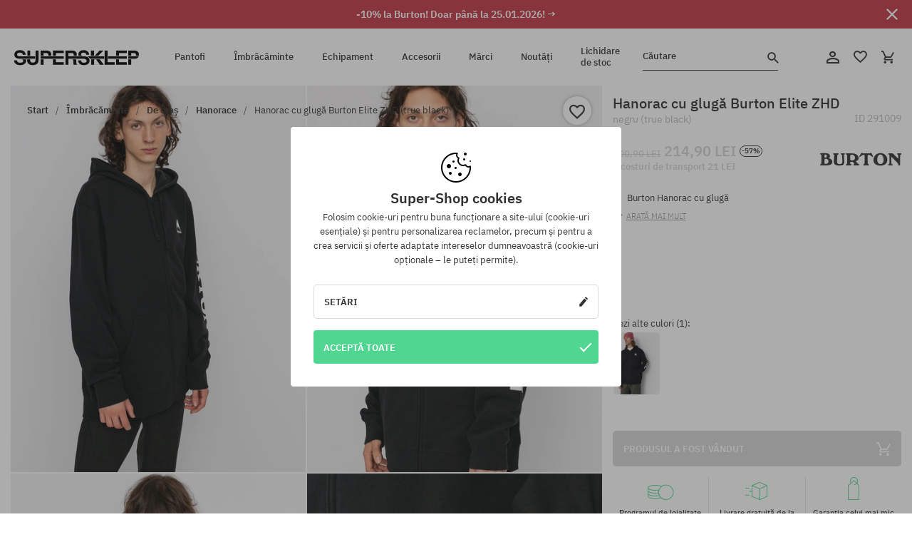

--- FILE ---
content_type: text/html; charset=UTF-8
request_url: https://supersklep.ro/i291009-hanorac-cu-glug-burton-elite-zhd-true-black
body_size: 32358
content:
<!doctype html>
<html lang="ro">
<head>
<script type="text/javascript">(()=>{if(!window.__GCAJP__){window.__GCAJP__=!0;let a="X-SHIELD-AID",o="9f9ebda5e66e4c642ffb8e5fa10dcdf1";if("fetch"in window){let s=window.fetch.bind(window);window.fetch=function(t,r){try{var e,n,i;return t instanceof Request?c(t.url||"")?(e=h(r&&"headers"in(r||{})?r.headers:t.headers||void 0,a,o),n=new Request(t,{...r,headers:e}),s(n)):s(t,r):c(String(t))?((i={...r||{}}).headers=h(i.headers,a,o),s(t,i)):s(t,r)}catch(e){try{return s(t,r)}catch(e){return Promise.reject(e)}}}}if("undefined"!=typeof XMLHttpRequest){var t=XMLHttpRequest.prototype;let s=t.open,e=t.send;t.open=function(e,t,r,n,i){try{this.__sameOrigin=c(t)}catch(e){this.__sameOrigin=!1}return s.apply(this,arguments)},t.send=function(){try{this.__sameOrigin&&"function"==typeof this.setRequestHeader&&this.setRequestHeader(a,o)}catch(e){}return e.apply(this,arguments)}}function c(e){try{return new URL(e,location.href).origin===location.origin}catch(e){return!1}}function h(t,r,n){try{if(t instanceof Headers){let e=new Headers(t);return e.set(r,n),e}var e,i;if(Array.isArray(t))return 0<=(i=(e=t.slice()).findIndex(([e])=>String(e).toLowerCase()===r.toLowerCase()))?e[i]=[r,n]:e.push([r,n]),e;if(t&&"object"==typeof t)return{...t,[r]:n}}catch(e){}let s=new Headers;try{s.set(r,n)}catch(e){}return s}}})();</script>
    <title>Hanorac cu glugă Burton Elite ZHD - negru (true black)</title>
    <meta charset="UTF-8">
    <meta name="description" content="Pantofi, tricouri, șepci, hanorace, pantaloni și accesorii din categoria: hip-hop, skateboard, snowboard. Doar producători de renume: Vans, Etnies, New Era, Converse, Supra, Nike, DC, Koka, Burton.">
    <meta name="viewport" content="width=device-width, initial-scale=1">   
    <meta http-equiv="X-UA-Compatible" content="IE=edge">
    <link rel="apple-touch-icon" sizes="180x180" href="/xapple-touch-icon.png,qv=rgvDWcAy21.pagespeed.ic.SkMEKyzJh8.webp">
    <link rel="icon" type="image/png" sizes="32x32" href="/xfavicon-32x32.png,qv=rgvDWcAy21.pagespeed.ic.0JZblQFu2M.webp">
    <link rel="icon" type="image/png" sizes="16x16" href="/xfavicon-16x16.png,qv=rgvDWcAy21.pagespeed.ic.4cJGhflSAA.webp">
    <link rel="manifest" href="/site.webmanifest?v=rgvDWcAy21">
    <link rel="mask-icon" href="/safari-pinned-tab.svg?v=rgvDWcAy21" color="#50d691">
    <link rel="shortcut icon" href="/favicon.ico?v=rgvDWcAy21">
    <link rel="preconnect" href="https://static.supersklep.ro">
    <link rel="preconnect" href="https://bloomreach.supersklep.pl">
    <link rel="preconnect" href="https://widgets.trustedshops.com">
    <link rel="preconnect" href="https://script.hotjar.com">
    <link rel="preconnect" href="https://static.hotjar.com">
    <link rel="preconnect" href="https://connect.facebook.net">
    <link rel="preconnect" href="https://www.google.com">
    <link rel="preconnect" href="https://googleads.g.doubleclick.net">
    <link rel="preload" as="style" href="//static.supersklep.ro/theme/s-19/font/ibm-plex-sans/stylesheet.min.css?v=1.60">
    
    <meta name="msapplication-TileColor" content="#50d691">
    <meta name="theme-color" content="#50d691">
        <link href="//static.supersklep.ro/theme/s-19/font/ibm-plex-sans/stylesheet.min.css?v=1.60" rel="stylesheet" type="text/css">
    <link href="//static.supersklep.ro/theme/s-19/css/style-v1.87.min.css" rel="stylesheet" type="text/css">
    <link href="//static.supersklep.ro/theme/s-19/css/consents.min.css?v=1.1" rel="stylesheet" type="text/css">
    <link href="//static.supersklep.ro/theme/s-19/css/swiper-bundle.min.css" rel="stylesheet" type="text/css">
    <link href="//static.supersklep.ro/theme/s-19/css/product.css?v=1.85" rel="stylesheet" type="text/css">
    <link href="//static.supersklep.ro/theme/s-19/css/product-desktop.min.css?v=1.86" media="only screen and (min-width: 1200px)" rel="stylesheet" type="text/css">
    <link href="//static.supersklep.ro/theme/s-19/css/product-mobile.min.css?v=1.90" media="only screen and (max-width: 1199px)" rel="stylesheet" type="text/css">
    <link href="//static.supersklep.ro/theme/s-19/css/notification-box.min.css?v=0.92" rel="stylesheet" type="text/css">
    <style type="text/css">.npp-mask.active .hot-story{display:none!important}</style>
    <link rel="canonical" href="https://supersklep.ro/i291009-hanorac-cu-glug-burton-elite-zhd-true-black">
<meta property="og:url" content="https://supersklep.ro/i291009-hanorac-cu-glug-burton-elite-zhd-true-black">
<meta property="og:image" content="https://static.supersklep.ro/1166756-hanorac-cu-glug-burton-elite-zhd-true-black.jpg?t=fb">
<meta property="og:title" content="Hanorac cu glugă Burton Elite ZHD (true black)">
<meta property="og:site_name" content="Magazin de skateboard, snowboard, sneakers și îmbrăcăminte streetwear | SUPERSHOP">
<meta property="og:description" content="">
<meta property="og:type" content="article">    <script>if(!('clsPath'in window))window.clsPath='/';</script>
    <script>if(!('clsv'in window))window.clsv='1.127';</script>
    <script>if(!('clsvv'in window))window.clsvv='70';</script>
    <script>if(!('clsPrivacy'in window))window.clsPrivacy={'url':'https://supersklep.ro/webpage/privacy','urlModal':'https://supersklep.ro/webpage/privacy/modal'};</script>
</head>
<body class="no-touch npp" lang="ro" data-title-alt="Revino la noi :)  | SUPERSKLEP" data-currency="RON">
        <div style='display:none' id='sbbhscc'></div>
          <script type="text/javascript">
            var sbbvscc='';
            var sbbgscc='';
            function genPid() {return String.fromCharCode(86)+String.fromCharCode(122) ; };
          </script>
        <div id='sbbfrcc' style='position: absolute; top: -10px; left: 30px; font-size:1px'></div>
  <script type="text/javascript">function sbbgc(check_name){var start=document.cookie.indexOf(check_name+"=");var oVal='';var len=start+check_name.length+1;if((!start)&&(document.cookie.substring(0, check_name.length)!=check_name)){oVal='';}else if(start==-1){oVal='';}else{var end=document.cookie.indexOf(';', len);if(end==-1)end=document.cookie.length;var oVal=document.cookie.substring(len, end);};return oVal;}function addmg(inm, ext){var primgobj=document.createElement('IMG');primgobj.src=window.location.protocol+"//"+window.location.hostname+(window.location.port && window.location.port !=80 ? ':'+window.location.port : '')+"/sbbi/?sbbpg="+inm+(ext ? "&"+ext : "");var sbbDiv=document.getElementById('sbbfrcc');sbbDiv.appendChild(primgobj);};function addprid(prid){var oldVal=sbbgc("PRLST");if((oldVal.indexOf(prid)==-1)&&(oldVal.split('/').length < 5)){if(oldVal !=''){oldVal+='/';}document.cookie='PRLST='+oldVal+escape(prid)+';path=/; SameSite=Lax;';}}var sbbeccf=function(){this.sp3="jass";this.sf1=function(vd){return sf2(vd)+32;};var sf2=function(avd){return avd * 12;};this.sf4=function(yavd){return yavd+2;};var strrp=function(str, key, value){if(str.indexOf('&'+key+'=')> -1 || str.indexOf(key+'=')==0){var idx=str.indexOf('&'+key+'=');if(idx==-1)idx=str.indexOf(key+'=');var end=str.indexOf('&', idx+1);var newstr;if(end !=-1)newstr=str.substr(0, idx)+str.substr(end+(idx ? 0 : 1))+'&'+key+'='+value;else newstr=str.substr(0, idx)+'&'+key+'='+value;return newstr;}else return str+'&'+key+'='+value;};var strgt=function(name, text){if(typeof text !='string')return "";var nameEQ=name+"=";var ca=text.split(/[;&]/);for(var i=0;i < ca.length;i++){var c=ca[i];while(c.charAt(0)==' ')c=c.substring(1, c.length);if(c.indexOf(nameEQ)==0)return c.substring(nameEQ.length, c.length);}return "";};this.sfecgs={sbbgh: function(){var domain=document.location.host;if(domain.indexOf('www.')==0)domain=domain.replace('www.', '');return domain;}, f: function(name, value){var fv="";if(window.globalStorage){var host=this.sbbgh();try{if(typeof(value)!="undefined")globalStorage[host][name]=value;else{fv=globalStorage[host][name];if(typeof(fv.toString)!="undefined")fv=fv.toString();}}catch(e){}}return fv;}, name: "sbbrf"};this.sfecls={f: function(name, value){var fv="";try{if(window.localStorage){if(typeof(value)!="undefined")localStorage.setItem(name, value);else{fv=localStorage.getItem(name);if(typeof(fv.toString)!="undefined")fv=fv.toString();}}}catch(e){}return fv;}, name: "sbbrf"};this.sbbcv=function(invl){try{var invalArr=invl.split("-");if(invalArr.length > 1){if(invalArr[0]=="A" || invalArr[0]=="D"){invl=invalArr[1];}else invl="";}if(invl==null || typeof(invl)=="undefined" || invl=="falseImgUT" || invl=="undefined" || invl=="null" || invl !=encodeURI(invl))invl="";if(typeof(invl).toLowerCase()=="string")if(invl.length > 20)if(invl.substr(0, 2)!="h4")invl="";}catch(ex){invl="";}return invl;};this.sbbsv=function(fv){for(var elm in this){if(this[elm].name=="sbbrf"){this[elm].f("altutgv2", fv);}}document.cookie="UTGv2="+fv+';expires=Mon, 20-Jul-26 11:24:26 GMT;path=/; SameSite=Lax;';};this.sbbgv=function(){var valArr=Array();var currVal="";for(var elm in this){if(this[elm].name=="sbbrf"){currVal=this[elm].f("altutgv2");currVal=this.sbbcv(currVal);if(currVal !="")valArr[currVal]=(typeof(valArr[currVal])!="undefined" ? valArr[currVal]+1 : 1);}}var lb=0;var fv="";for(var val in valArr){if(valArr[val] > lb){fv=val;lb=valArr[val]}}if(fv=="")fv=sbbgc("UTGv2");fv=this.sbbcv(fv);if(fv !="")this.sbbsv(fv);else this.sbbsv("D-h4eae908553fe070f59fd81d0a2821338c24");return fv;};};function m2vr(m1, m2){var i=0;var rc="";var est="ghijklmnopqrstuvwyz";var rnum;var rpl;var charm1=m1.charAt(i);var charm2=m2.charAt(i);while(charm1 !="" || charm2 !=""){rnum=Math.floor(Math.random()* est.length);rpl=est.substring(rnum, rnum+1);rc+=(charm1=="" ? rpl : charm1)+(charm2=="" ? rpl : charm2);i++;charm1=m1.charAt(i);charm2=m2.charAt(i);}return rc;}function sbbls(prid){try{var eut=sbbgc("UTGv2");window.sbbeccfi=new sbbeccf();window.sbbgs=sbbeccfi.sbbgv();if(eut !=sbbgs && sbbgs !="" && typeof(sbbfcr)=="undefined"){addmg('utMedia', "vii="+m2vr("d6334564d54aac4f9f741f9005c6507b", sbbgs));}var sbbiframeObj=document.createElement('IFRAME');var dfx=new Date();sbbiframeObj.id='SBBCrossIframe';sbbiframeObj.title='SBBCrossIframe';sbbiframeObj.tabindex='-1';sbbiframeObj.lang='en';sbbiframeObj.style.visibility='hidden';sbbiframeObj.setAttribute('aria-hidden', 'true');sbbiframeObj.style.border='0px';if(document.all){sbbiframeObj.style.position='absolute';sbbiframeObj.style.top='-1px';sbbiframeObj.style.height='1px';sbbiframeObj.style.width='28px';}else{sbbiframeObj.style.height='1px';sbbiframeObj.style.width='0px';}sbbiframeObj.scrolling="NO";sbbiframeObj.src=window.location.protocol+"//"+window.location.hostname+(window.location.port && window.location.port !=80 ? ':'+window.location.port : '')+'/sbbi/?sbbpg=sbbShell&gprid='+prid + '&sbbgs='+sbbgs+'&ddl='+(Math.round(dfx.getTime()/1000)-1768994666)+'';var sbbDiv=document.getElementById('sbbfrcc');sbbDiv.appendChild(sbbiframeObj);}catch(ex){;}}try{var y=unescape(sbbvscc.replace(/^<\!\-\-\s*|\s*\-\->$/g, ''));document.getElementById('sbbhscc').innerHTML=y;var x=unescape(sbbgscc.replace(/^<\!\-\-\s*|\s*\-\->$/g, ''));}catch(e){x='function genPid(){return "jser";}';}try{if(window.gprid==undefined)document.write('<'+'script type="text/javascri'+'pt">'+x+"var gprid=genPid();addprid(gprid);sbbls(gprid);<"+"/script>");}catch(e){addprid("dwer");}</script>
<script data-pagespeed-no-defer>window.dataLayer=window.dataLayer||[];function gtag(){dataLayer.push(arguments)};gtag('consent','default',{'ad_storage':'denied','ad_user_data':'denied','ad_personalization':'denied','analytics_storage':'denied','functionality_storage':'granted','personalization_storage':'denied','security_storage':'granted'});dataLayer.push({'isLoggedIn':'no','userID':'na','userBID':'na','userFrom':'na','userStatus':'na','userRFM':'na','userCountry':'na','ecommerce':{'currencyCode':'RON','detail':{'products':[{"id":"291009","name":"Bluza z kapturem Burton Elite ZHD (true black)","price":214.9,"brand":"Burton","category":"Odzie\u017c \/ Bluzy \/ Codzienne \/ Rozpinane \/ Z kapturem","bi_category_1":"","bi_category_2":"","dimension6":"STREETWEAR","dimension7":"M","dimension8":"true black","dimension9":"2023-09-13","dimension10":"FA23","rating":0,"sizes":[],"in_stock":false}]}},'pageType':'product','pageLanguage':'ro'});dataLayer.push({"monster_type":"product"});dataLayer.push({"monster_id":"291009"});dataLayer.push({"monster_group_id":"4b458f45b58840dcb736ea2b407f4e64"});dataLayer.push({"monster_name":"Hanorac cu glugă Burton Elite ZHD (true black)"});dataLayer.push({"monster_product_category":"Hanorace"});dataLayer.push({"monster_product_subject":"STREETWEAR"});dataLayer.push({"monster_product_brand":"Burton"});dataLayer.push({"monster_product_price":"214.90"});dataLayer.push({"monster_product_currency":"RON"});dataLayer.push({"e__view_item":{"product_id":"291009","product_group_id":"4b458f45b58840dcb736ea2b407f4e64","price":"500.90","sale_price":"214.90","total_price":"214.90","total_price_pln":"206.30","brand":"Burton","subject":["STREETWEAR","SNOWBOARD"],"title":"Hanorac cu glug\u0103 Burton Elite ZHD (true black)","currency":"RON","gender":"male","age_group":"adult","category_0":"\u00cembr\u0103c\u0103minte","category_1":"De ora\u0219","category_2":"Hanorace"}});</script>

<!-- Google Tag Manager -->
<noscript data-pagespeed-no-defer><iframe src="//www.googletagmanager.com/ns.html?id=GTM-TW7WGFB" height="0" width="0" style="display:none;visibility:hidden"></iframe></noscript>
<script data-pagespeed-no-defer>(function(w,d,s,l,i){w[l]=w[l]||[];w[l].push({'gtm.start':new Date().getTime(),event:'gtm.js'});var f=d.getElementsByTagName(s)[0],j=d.createElement(s),dl=l!='dataLayer'?'&l='+l:'';j.async=true;j.src='//www.googletagmanager.com/gtm.js?id='+i+dl;f.parentNode.insertBefore(j,f);})(window,document,'script','dataLayer','GTM-TW7WGFB');</script>
<!-- End Google Tag Manager -->

<div class="loader-wrapper" id="pageLoader">
    <div class="preloader-logo-wrapper">
        <img class="preloader-logo" src="//static.supersklep.ro/theme/s-19/img/svg/logo.svg" alt="Hanorac cu glugă Burton Elite ZHD - negru (true black)">
        <img src="//static.supersklep.ro/theme/s-19/img/loader.gif" alt="loading ..">
    </div>
</div>

<div class="container">
    <div class="overlay"></div>
    <div class="modal-overlay"></div>
    <header class="header subpage">
<div class="hot-story alert" data-id="viewBar52"><div class="hot-story-wrapper" style="background-color:#c33845"><a href="/sptmna-burton" class="content" style="color:#ffffff"><span class="mobile-show"><strong>-10% la Burton! Doar până la 25.01.2026! →</strong></span>
<span class="mobile-hide"><strong>-10% la Burton! Doar până la 25.01.2026! →</strong></span>
</a><button type="button" title="Închide" class="btn btn-close alert-close" style="color:#ffffff"><i class="icon-close"></i></button><div class="hot-story-mask"></div></div></div>        <div class="header-wrapper">
            <div class="header-logo">
                <a class="icon-logo" href="https://supersklep.ro/" title="Hanorac cu glugă Burton Elite ZHD - negru (true black)"></a>
            </div>
            <div class="header-menu">
            
<nav class="header-nav">
    <button type="button" title="Menu" class="btn btn-hamburger js--openAsideMenu"><span class="icon-mobile"></span></button>
    <button type="button" title="Căutare" class="btn btn-loop js--searchProducts"><span class="icon-loop"></span></button>

    <div class="main-menu">
        <ul class="header-ul">
			<li class="li-level1"><a data-num="1" class="menu-link" data-target-id="7451" data-target="#header-panel-category-7451" href="https://supersklep.ro/pantofi" title="Pantofi">Pantofi</a></li>
			<li class="li-level1"><a data-num="2" class="menu-link" data-target-id="7452" data-target="#header-panel-category-7452" href="https://supersklep.ro/mbrcminte" title="Îmbrăcăminte">Îmbrăcăminte</a></li>
			<li class="li-level1"><a data-num="3" class="menu-link" data-target-id="7453" data-target="#header-panel-category-7453" href="https://supersklep.ro/echipament" title="Echipament">Echipament</a></li>
			<li class="li-level1"><a data-num="4" class="menu-link" data-target-id="7454" data-target="#header-panel-category-7454" href="https://supersklep.ro/accesorii" title="Accesorii">Accesorii</a></li>
          <li class="li-level1"><a class="menu-link" data-target="#header-panel-brand" href="https://supersklep.ro/catalog/page/brand" title="Mărci">Mărci</a></li>
			<li class="li-level1"><a class="menu-link" data-target="#header-panel-newests" href="https://supersklep.ro/noutati" title="Noutăți">Noutăți</a></li>
			<li class="li-level1"><a class="menu-link" data-target="#header-panel-sales" href="https://supersklep.ro/lichidare-de-stoc" title="Lichidare de stoc">Lichidare de stoc</a></li>
        
        </ul>
    </div>
</nav>

            </div>
            <div class="header-customer-panel">
                <button type="button" class="header-search js--searchProducts">
                    <span class="search-form">Căutare</span>
                    <span class="search-icon"><i class="icon-loop"></i></span>
                </button>
                <div class="customer-panel">
                                            <a href="https://supersklep.ro/account/account" title="Contul tău" class="customer-panel-item btn btn-link customer-acc js--loginModal exponea--doObserve"><i class="icon-customer-acc-1"></i></a> 
                                        <a href="https://supersklep.ro/account/wishlist" title="Favorite" class="customer-panel-item btn btn-link customer-fav js--wishlistCount"><i class="icon-heart-1"></i><i class="circle">0</i></a> 
                    <a href="https://supersklep.ro/sale/checkout/basket" title="Coșul tău" class="customer-panel-item btn btn-link customer-shopping js--openBasket "><i class="icon-basket-1"></i><span class="circle js--basketQuantityTotal">0</span></a>
                </div>          
            </div>
        </div>
        <div class="menu-desktop js--menuPanel" id="menu-desktop"><div class="menu-panel" data-src="7451" id="header-panel-category-7451"></div><div class="menu-panel" data-src="7452" id="header-panel-category-7452"></div><div class="menu-panel" data-src="7453" id="header-panel-category-7453"></div><div class="menu-panel" data-src="7454" id="header-panel-category-7454"></div><div class="menu-panel" id="header-panel-brand" data-src="brand"></div><div class="menu-panel" id="header-panel-newests" data-src="newests"></div><div class="menu-panel" id="header-panel-sales" data-src="sales"></div></div>
        <div class="panel-search-wrapper" id="searchPanel" data-txt-not-found="Nu au fost găsite nici un fel de produse">
            <div class="panel-search-container">
                <div class="panel-search-header">
                    <div class="search-field">
                        <input name="keywords" class="search-input" value="" autocomplete="off" placeholder="Căutare">
                        <button class="btn btn-reset js--resetForm">șterge</button>
                        <span class="btn btn-search"><i class="icon-loop"></i></span>
                    </div>
                    <button title="Închide" class="btn btn-close js--close"><i class="icon-close"></i></button>
                </div>
                <div class="panel-search-main"></div>
            </div>
        </div>
    </header>

<div class="npp-main" itemtype="http://schema.org/Product" itemscope><div class="npp-mask"><div class="npp-nav"><div style="position: fixed; top: 0; left: 0; width: 100%; overflow: hidden; display: flex; flex-wrap: wrap; justify-content: space-between; align-content: center;"><div class="hot-story alert" data-id="viewBar52"><div class="hot-story-wrapper" style="background-color:#c33845"><a href="/sptmna-burton" class="content" style="color:#ffffff"><span class="mobile-show"><strong>-10% la Burton! Doar până la 25.01.2026! →</strong></span>
<span class="mobile-hide"><strong>-10% la Burton! Doar până la 25.01.2026! →</strong></span>
</a><button type="button" title="Închide" class="btn btn-close alert-close" style="color:#ffffff"><i class="icon-close"></i></button><div class="hot-story-mask"></div></div></div><a href="https://supersklep.ro/mbrcminte-de-ora-hanorace" class="npp-nav-back moveBack" style="position: static; top: auto; left: auto; right: auto; margin: 10px;"><svg xmlns="http://www.w3.org/2000/svg" width="16" height="16" viewBox="0 0 16 16"><path id="ic_arrow_forward_24px" d="M12,4,10.59,5.41,16.17,11H4v2H16.17l-5.58,5.59L12,20l8-8Z" transform="translate(20 20) rotate(180)" fill="#313131"/></svg></a><a href="https://supersklep.ro/sale/checkout/basket" class="npp-nav-cart js--openBasket" style="position: static; top: auto; left: auto; right: auto; margin: 10px;"><svg xmlns="http://www.w3.org/2000/svg" width="20.16" height="20" viewBox="0 0 20.16 20"><path id="ic_add_shopping_cart_24px" d="M7,18a2,2,0,1,0,2,2A2,2,0,0,0,7,18Zm10,0a2,2,0,1,0,2,2A2,2,0,0,0,17,18ZM7.17,14.75l.03-.12L8.1,13h7.45a1.991,1.991,0,0,0,1.75-1.03l3.86-7.01L19.42,4h-.01l-1.1,2-2.76,5H8.53l-.13-.27L6.16,6,5.21,4,4.27,2H1V4H3l3.6,7.59L5.25,14.04A1.933,1.933,0,0,0,5,15a2.006,2.006,0,0,0,2,2H19V15H7.42A.254.254,0,0,1,7.17,14.75Z" transform="translate(-1 -2)" fill="#313131"/></svg></a></div><a rel="nofollow" href="https://supersklep.ro/account/wishlist/toggle/id-291009" title="Adaugă în lista de produse favorite" class="btn btn-wishlist npp-nav-wishlist gtm--btn-wishlist"><i class="icon-heart-1"></i></a><span class="npp-nav-colors js--show-colors"><svg xmlns="http://www.w3.org/2000/svg" width="15" height="15" viewBox="0 0 15 15"><g id="Group_1049" data-name="Group 1049" transform="translate(-180.088 -443.747)">
			  <path id="Path_288" data-name="Path 288" d="M266.152,449.683l2.32-.754a7.5,7.5,0,0,0-7.133-5.182v2.439A5.062,5.062,0,0,1,266.152,449.683Z" transform="translate(-73.75 0)" fill="#e8d925"/>
			  <path id="Path_289" data-name="Path 289" d="M182.527,502.207a5.056,5.056,0,0,1,.247-1.564l-2.32-.754a7.5,7.5,0,0,0,2.726,8.384l1.433-1.973A5.053,5.053,0,0,1,182.527,502.207Z" transform="translate(0 -50.96)" fill="#643082"/>
			  <path id="Path_290" data-name="Path 290" d="M191.194,446.186v-2.439a7.5,7.5,0,0,0-7.133,5.182l2.32.754A5.062,5.062,0,0,1,191.194,446.186Z" transform="translate(-3.606 0)" fill="#e23737"/>
			  <path id="Path_291" data-name="Path 291" d="M218,570.315a5.037,5.037,0,0,1-2.974-.967l-1.433,1.973a7.494,7.494,0,0,0,8.815,0l-1.433-1.973A5.037,5.037,0,0,1,218,570.315Z" transform="translate(-30.408 -114.007)" fill="#535aea"/>
			  <path id="Path_292" data-name="Path 292" d="M297.72,499.889l-2.32.754a5.061,5.061,0,0,1-1.839,5.658l1.433,1.973a7.5,7.5,0,0,0,2.726-8.384Z" transform="translate(-102.999 -50.96)" fill="#5fa035"/>
			</g></svg> Culorile (<span class="count"></span>)</span></div><div class="npp-media">    <div class="breadcrumbs js--fixPositionToHeader">
    <div class="breadcrumbs-wrapper">
        <ul class="breadcrumbs-ul" itemscope itemtype="http://schema.org/BreadcrumbList">
            <li class="breadcrumbs-link" itemprop="itemListElement" itemscope itemtype="http://schema.org/ListItem"><a href="https://supersklep.ro/" title="Magazin de skateboard, snowboard, sneakers și îmbrăcăminte streetwear | SUPERSHOP" itemprop="item"><span itemprop="name">Start</span></a><meta itemprop="position" content="1"/></li>
            <li class="breadcrumbs-link" itemprop="itemListElement" itemscope itemtype="http://schema.org/ListItem">
	<a itemprop="item" href="https://supersklep.ro/mbrcminte" title="Îmbrăcăminte"><span itemprop="name">Îmbrăcăminte</span></a><meta itemprop="position" content="2"/>
	<div class="breadcrumbs-submenu"><ul class="submenu">
		<li class="submenu-link"><a href="https://supersklep.ro/mbrcminte-de-ora" title="De oraș">De oraș</a></li>
		<li class="submenu-link"><a href="https://supersklep.ro/mbrcminte-de-snowboard" title="de snowboard">de snowboard</a></li>
	</ul></div>
</li>
<li class="breadcrumbs-link" itemprop="itemListElement" itemscope itemtype="http://schema.org/ListItem">
	<a itemprop="item" href="https://supersklep.ro/mbrcminte-de-ora" title="De oraș"><span itemprop="name">De oraș</span></a><meta itemprop="position" content="3"/>
	<div class="breadcrumbs-submenu"><ul class="submenu">
		<li class="submenu-link"><a href="https://supersklep.ro/mbrcminte-de-ora-tricouri" title="Tricouri">Tricouri</a></li>
		<li class="submenu-link"><a href="https://supersklep.ro/mbrcminte-de-ora-hanorace" title="Hanorace">Hanorace</a></li>
		<li class="submenu-link"><a href="https://supersklep.ro/mbrcminte-de-ora-pantaloni" title="Pantaloni">Pantaloni</a></li>
		<li class="submenu-link"><a href="https://supersklep.ro/mbrcminte-de-ora-cmi" title="Cămăși">Cămăși</a></li>
		<li class="submenu-link"><a href="https://supersklep.ro/mbrcminte-de-ora-bluze" title="Bluze">Bluze</a></li>
		<li class="submenu-link"><a href="https://supersklep.ro/mbrcminte-de-ora-geci" title="Geci">Geci</a></li>
		<li class="submenu-link"><a href="https://supersklep.ro/mbrcminte-de-ora-orturi" title="Pantaloni scurți ">Pantaloni scurți </a></li>
		<li class="submenu-link"><a href="https://supersklep.ro/mbrcminte-de-ora-epci" title="Șepci">Șepci</a></li>
		<li class="submenu-link"><a href="https://supersklep.ro/mbrcminte-de-ora-cciuli-de-iarn" title="Căciuli de iarnă">Căciuli de iarnă</a></li>
		<li class="submenu-link"><a href="https://supersklep.ro/mbrcminte-de-ora-epci-cu-cozoroc" title="Șepci cu cozoroc">Șepci cu cozoroc</a></li>
		<li class="submenu-link"><a href="https://supersklep.ro/mbrcminte-de-ora-hanorace-din-fleece" title="Hanorace din fleece">Hanorace din fleece</a></li>
		<li class="submenu-link"><a href="https://supersklep.ro/mbrcminte-de-ora-osete" title="Șosete">Șosete</a></li>
		<li class="submenu-link"><a href="https://supersklep.ro/mbrcminte-de-ora-rochii" title="Rochii">Rochii</a></li>
		<li class="submenu-link"><a href="https://supersklep.ro/mbrcminte-de-ora-pulovere" title="Pulovere">Pulovere</a></li>
		<li class="submenu-link"><a href="https://supersklep.ro/mbrcminte-de-ora-tricouri-polo" title="Tricouri polo">Tricouri polo</a></li>
		<li class="submenu-link"><a href="https://supersklep.ro/mbrcminte-de-ora-fuste" title="Fuste">Fuste</a></li>
		<li class="submenu-link"><a href="https://supersklep.ro/mbrcminte-de-ora-lenjerie-de-corp" title="Lenjerie de corp">Lenjerie de corp</a></li>
		<li class="submenu-link"><a href="https://supersklep.ro/mbrcminte-de-ora-costume-de-baie" title="Costume de baie">Costume de baie</a></li>
		<li class="submenu-link"><a href="https://supersklep.ro/mbrcminte-de-ora-plrii" title="Pălării">Pălării</a></li>
		<li class="submenu-link"><a href="https://supersklep.ro/mbrcminte-de-ora-fulare" title="Fulare">Fulare</a></li>
		<li class="submenu-link"><a href="https://supersklep.ro/mbrcminte-de-ora-mnui" title="Mănuși">Mănuși</a></li>
		<li class="submenu-link"><a href="https://supersklep.ro/mbrcminte-de-ora-pelerine" title="Pelerine">Pelerine</a></li>
		<li class="submenu-link"><a href="https://supersklep.ro/mbrcminte-de-ora-colani" title="Colanți">Colanți</a></li>
		<li class="submenu-link"><a href="https://supersklep.ro/mbrcminte-de-ora-veste" title="Veste">Veste</a></li>
		<li class="submenu-link"><a href="https://supersklep.ro/mbrcminte-de-ora-costume-de-neopin" title="Costume de neopină">Costume de neopină</a></li>
	</ul></div>
</li>
<li class="breadcrumbs-link" itemprop="itemListElement" itemscope itemtype="http://schema.org/ListItem">
	<a itemprop="item" href="https://supersklep.ro/mbrcminte-de-ora-hanorace" title="Hanorace"><span itemprop="name">Hanorace</span></a><meta itemprop="position" content="4"/>
</li>
<li class="breadcrumbs-link" itemprop="itemListElement" itemscope itemtype="http://schema.org/ListItem">
	<a itemprop="item" href="https://supersklep.ro" title="Hanorac cu glugă Burton Elite ZHD (true black)"><span itemprop="name">Hanorac cu glugă Burton Elite ZHD (true black)</span></a><meta itemprop="position" content="5"/>
</li>
        </ul>
<div><a rel="nofollow" href="/account/wishlist/toggle?id=291009" title="Adaugă în lista de produse favorite" class="btn btn-wishlist gtm--btn-wishlist"><i class="icon-heart-1"></i></a><a href="" title="Hanorac cu glugă Burton Elite ZHD (true black)" class="btn btn-share js--share"><i class="icon-share"></i></a></div>
    </div>
    </div>
    <div class="npp-media-images" id="product-gallery"><div class="swiper-container"><div class="swiper-wrapper"><div class="swiper-slide"><a class="gtm--product-image-zoom image first" href="https://static.supersklep.ro/1166756-hanorac-cu-glug-burton-elite-zhd-true-black.jpg?width=1920"><img src="https://static.supersklep.ro/1166756-hanorac-cu-glug-burton-elite-zhd-true-black.jpg?width=960" width="100%" height="100%" alt="Hanorac cu glugă Burton Elite ZHD (true black)" fetchPriority="high" srcset="https://static.supersklep.ro/1166756-hanorac-cu-glug-burton-elite-zhd-true-black.jpg?width=960 960w, 
    https://static.supersklep.ro/1166756-hanorac-cu-glug-burton-elite-zhd-true-black.jpg?width=800 800w, 
    https://static.supersklep.ro/1166756-hanorac-cu-glug-burton-elite-zhd-true-black.jpg?width=480 480w,
    https://static.supersklep.ro/1166756-hanorac-cu-glug-burton-elite-zhd-true-black.jpg?width=320 320w" sizes="(max-width: 1199px) 150vw, (min-width: 1200px) 33vw, 100vw"></a></div><div class="swiper-slide"><a class="gtm--product-image-zoom image" href="https://static.supersklep.ro/1166757-hanorac-cu-glug-burton-elite-zhd-true-black.jpg?width=1920"><img src="[data-uri]" alt="Hanorac cu glugă Burton Elite ZHD (true black)" class="owl-lazy lazy" width="100%" height="100%" data-src="https://static.supersklep.ro/1166757-hanorac-cu-glug-burton-elite-zhd-true-black.jpg?width=960" data-srcset="https://static.supersklep.ro/1166757-hanorac-cu-glug-burton-elite-zhd-true-black.jpg?width=960 960w, 
    https://static.supersklep.ro/1166757-hanorac-cu-glug-burton-elite-zhd-true-black.jpg?width=800 800w, 
    https://static.supersklep.ro/1166757-hanorac-cu-glug-burton-elite-zhd-true-black.jpg?width=480 480w,
    https://static.supersklep.ro/1166757-hanorac-cu-glug-burton-elite-zhd-true-black.jpg?width=320 320w" data-sizes="(max-width: 1199px) 150vw, (min-width: 1200px) 33vw, 100vw"></a></div><div class="swiper-slide"><a class="gtm--product-image-zoom image" href="https://static.supersklep.ro/1166758-hanorac-cu-glug-burton-elite-zhd-true-black.jpg?width=1920"><img src="[data-uri]" alt="Hanorac cu glugă Burton Elite ZHD (true black)" class="owl-lazy lazy" width="100%" height="100%" data-src="https://static.supersklep.ro/1166758-hanorac-cu-glug-burton-elite-zhd-true-black.jpg?width=960" data-srcset="https://static.supersklep.ro/1166758-hanorac-cu-glug-burton-elite-zhd-true-black.jpg?width=960 960w, 
    https://static.supersklep.ro/1166758-hanorac-cu-glug-burton-elite-zhd-true-black.jpg?width=800 800w, 
    https://static.supersklep.ro/1166758-hanorac-cu-glug-burton-elite-zhd-true-black.jpg?width=480 480w,
    https://static.supersklep.ro/1166758-hanorac-cu-glug-burton-elite-zhd-true-black.jpg?width=320 320w" data-sizes="(max-width: 1199px) 150vw, (min-width: 1200px) 33vw, 100vw"></a></div><div class="swiper-slide"><a class="gtm--product-image-zoom image" href="https://static.supersklep.ro/1166759-hanorac-cu-glug-burton-elite-zhd-true-black.jpg?width=1920"><img src="[data-uri]" alt="Hanorac cu glugă Burton Elite ZHD (true black)" class="owl-lazy lazy" width="100%" height="100%" data-src="https://static.supersklep.ro/1166759-hanorac-cu-glug-burton-elite-zhd-true-black.jpg?width=960" data-srcset="https://static.supersklep.ro/1166759-hanorac-cu-glug-burton-elite-zhd-true-black.jpg?width=960 960w, 
    https://static.supersklep.ro/1166759-hanorac-cu-glug-burton-elite-zhd-true-black.jpg?width=800 800w, 
    https://static.supersklep.ro/1166759-hanorac-cu-glug-burton-elite-zhd-true-black.jpg?width=480 480w,
    https://static.supersklep.ro/1166759-hanorac-cu-glug-burton-elite-zhd-true-black.jpg?width=320 320w" data-sizes="(max-width: 1199px) 150vw, (min-width: 1200px) 33vw, 100vw"></a></div><div class="swiper-slide"><a class="gtm--product-image-zoom image" href="https://static.supersklep.ro/1166760-hanorac-cu-glug-burton-elite-zhd-true-black.jpg?width=1920"><img src="[data-uri]" alt="Hanorac cu glugă Burton Elite ZHD (true black)" class="owl-lazy lazy" width="100%" height="100%" data-src="https://static.supersklep.ro/1166760-hanorac-cu-glug-burton-elite-zhd-true-black.jpg?width=960" data-srcset="https://static.supersklep.ro/1166760-hanorac-cu-glug-burton-elite-zhd-true-black.jpg?width=960 960w, 
    https://static.supersklep.ro/1166760-hanorac-cu-glug-burton-elite-zhd-true-black.jpg?width=800 800w, 
    https://static.supersklep.ro/1166760-hanorac-cu-glug-burton-elite-zhd-true-black.jpg?width=480 480w,
    https://static.supersklep.ro/1166760-hanorac-cu-glug-burton-elite-zhd-true-black.jpg?width=320 320w" data-sizes="(max-width: 1199px) 150vw, (min-width: 1200px) 33vw, 100vw"></a></div><div class="swiper-slide"><a class="gtm--product-image-zoom image" href="https://static.supersklep.ro/1165060-hanorac-cu-glug-burton-elite-zhd-true-black.jpg?width=1920"><img src="[data-uri]" alt="Hanorac cu glugă Burton Elite ZHD (true black)" class="owl-lazy lazy" width="100%" height="100%" data-src="https://static.supersklep.ro/1165060-hanorac-cu-glug-burton-elite-zhd-true-black.jpg?width=960" data-srcset="https://static.supersklep.ro/1165060-hanorac-cu-glug-burton-elite-zhd-true-black.jpg?width=960 960w, 
    https://static.supersklep.ro/1165060-hanorac-cu-glug-burton-elite-zhd-true-black.jpg?width=800 800w, 
    https://static.supersklep.ro/1165060-hanorac-cu-glug-burton-elite-zhd-true-black.jpg?width=480 480w,
    https://static.supersklep.ro/1165060-hanorac-cu-glug-burton-elite-zhd-true-black.jpg?width=320 320w" data-sizes="(max-width: 1199px) 150vw, (min-width: 1200px) 33vw, 100vw"></a></div></div><div class="swiper-pagination"></div></div><div id="preview-image"></div></div></div><div class="npp-sidebar"><div class="npp-sidebar-content js--fixPositionToHeader"><div class="npp-overlay-inside"></div><div class="npp-sidebar-content-top"><span id="dragMeUp"></span><span id="dragMeDown"></span><h1 class="product-title force-select">Hanorac cu glugă Burton Elite ZHD <small>negru (true black)</small></h1><p class="product-id" data-clipboard-action="copy" data-clipboard-target=".id">ID <span class="id">291009</span></p><div class="npp-flex-line product-price-box"><div><div class="npp-flex-line product-price"><p class="prev-price t-disabled">500,90 LEI</p><p class="current-price t-disabled">214,90 LEI</p><span class="price-discount">-57%</span></div><div class="shipping-notify"><p class="delivery-price t-disabled">+ <a href="/transport-livrare-termen-de-livrare">costuri de transport</a> 21 LEI</p></div></div><a href="https://supersklep.ro/burton" title="Burton" class="npp-brand gtm--pn" data-pn-id="20635" data-pn-name="productpage logo" data-pn-creative="Burton" data-pn-position="1"><i class="logo-burton"></i></a></div><div class="product-description"><ul class="product-introduction" style="overflow:hidden;"><li>Burton Hanorac cu glugă</li><li>
Gluga pe geacă / hanorac: cu glugă</li></ul><button type="button" class="btn-more-info js--scrollTo js--showTab" data-scroll-to="#productNavigation" data-target="#product-description"><i class="icon-mark-down" style="font-size: 9px; margin-right: 5px;"></i>Arată mai mult</button></div></div><div class="npp-sidebar-content-bottom"><div class="swiper-container product-similar" data-count="1"><div style="display: flex; justify-content: space-between; width: 100%;"><span class="swiper-title" style="width: auto;">Vezi alte culori (1):</span><span class="swiper-title" style="width: auto; flex-grow: 1; text-align: right;"></span></div><div class="swiper-wrapper"><div class="swiper-slide"><a class="item js--previewSimilarProduct" href="https://supersklep.ro/i365674-hanorac-cu-glug-burton-elite-zhd-true-black" title="Hanorac cu glugă Burton Elite ZHD (true black)" data-view-image="https://static.supersklep.ro/1586593-hanorac-cu-glug-burton-elite-zhd-true-black.jpg?width=960"><img src="https://static.supersklep.ro/1586593-hanorac-cu-glug-burton-elite-zhd-true-black.jpg?width=320" alt="Hanorac cu glugă Burton Elite ZHD (true black)"></a></div></div><div class="swiper-btn-next"><svg xmlns="http://www.w3.org/2000/svg" width="10" height="10" viewBox="0 0 10 10">
	<path id="ic_arrow_forward_24px" d="M9,4l-.881.881,3.488,3.494H4v1.25h7.606L8.119,13.119,9,14l5-5Z" transform="translate(-4 -4)" fill="#313131"/>
  </svg> 
  </div><div class="swiper-btn-prev"><svg xmlns="http://www.w3.org/2000/svg" width="10" height="10" viewBox="0 0 10 10">
  <path id="ic_arrow_forward_24px" d="M9,4l.881.881L6.394,8.375H14v1.25H6.394l3.488,3.494L9,14,4,9Z" transform="translate(-4 -4)" fill="#313131"/>
</svg>  
</div><div class="swiper-scrollbar"></div></div><div class="npp-form"><div class="btn btn-flex btn-sold"><span class="text">Produsul a fost vândut</span><i class="icon-basket-1"></i></div></div>        <div class="profits-mini">
            <ul class="ul-profits">
                <li class="li-profit">
                        <a href="/superclub" title=" Programul de loialitate SuperClub" class="gtm--pn" data-pn-id="201" data-pn-name="productpage micro benefits" data-pn-creative="superclub" data-pn-position="1">
                        <i class="icon-superclub"></i>
                        <h4 class="profit-header"> Programul de loialitate SuperClub</h4>
                    </a>
                    </li>
                <li class="li-profit">
                    <a href="/transport-livrare-termen-de-livrare" title="Livrare gratuită de la 313 RON" class="gtm--pn" data-pn-id="202" data-pn-name="productpage micro benefits" data-pn-creative="shipping" data-pn-position="2">
                        <i class="icon-purchase"></i>
                        <h4 class="profit-header">Livrare gratuită de la 313 RON</h4>
                    </a>
                </li>
                <li class="li-profit">
                    <a href="/garania-celui-mai-mic-pre" title="Garanția celui mai mic preț" class="gtm--pn" data-pn-id="203" data-pn-name=" productpage micro benefits" data-pn-creative="warranty" data-pn-position="3">
                        <i class="icon-warranty"></i>
                        <h4 class="profit-header">Garanția celui mai mic preț</h4>
                    </a>
                </li>
            </ul>
        </div>
        </div></div></div><div class="npp-overlay"></div><div class="npp-description"><div class="npp-description-content"><div class="swiper-container product-similar" data-count="1"><div style="display: flex; justify-content: space-between; width: 100%;"><span class="swiper-title" style="width: auto;">Vezi alte culori (1):</span><span class="swiper-title" style="width: auto; flex-grow: 1; text-align: right;"></span></div><div class="swiper-wrapper"><div class="swiper-slide"><a class="item js--previewSimilarProduct" href="https://supersklep.ro/i365674-hanorac-cu-glug-burton-elite-zhd-true-black" title="Hanorac cu glugă Burton Elite ZHD (true black)" data-view-image="https://static.supersklep.ro/1586593-hanorac-cu-glug-burton-elite-zhd-true-black.jpg?width=960"><img src="https://static.supersklep.ro/1586593-hanorac-cu-glug-burton-elite-zhd-true-black.jpg?width=320" alt="Hanorac cu glugă Burton Elite ZHD (true black)"></a></div></div><div class="swiper-btn-next"><svg xmlns="http://www.w3.org/2000/svg" width="10" height="10" viewBox="0 0 10 10">
	<path id="ic_arrow_forward_24px" d="M9,4l-.881.881,3.488,3.494H4v1.25h7.606L8.119,13.119,9,14l5-5Z" transform="translate(-4 -4)" fill="#313131"/>
  </svg> 
  </div><div class="swiper-btn-prev"><svg xmlns="http://www.w3.org/2000/svg" width="10" height="10" viewBox="0 0 10 10">
  <path id="ic_arrow_forward_24px" d="M9,4l.881.881L6.394,8.375H14v1.25H6.394l3.488,3.494L9,14,4,9Z" transform="translate(-4 -4)" fill="#313131"/>
</svg>  
</div><div class="swiper-scrollbar"></div></div>        <div class="profits-mini">
            <ul class="ul-profits">
                <li class="li-profit">
                        <a href="/superclub" title=" Programul de loialitate SuperClub" class="gtm--pn gtm--co" data-pn-id="201" data-pn-name="productpage micro benefits" data-pn-creative="superclub" data-pn-position="1">
                        <i class="icon-superclub"></i>
                        <h4 class="profit-header"> Programul de loialitate SuperClub</h4>
                    </a>
                    </li>
                <li class="li-profit">
                    <a href="/transport-livrare-termen-de-livrare" title="Livrare gratuită de la 313 RON" class="gtm--pn gtm--co" data-pn-id="202" data-pn-name="productpage micro benefits" data-pn-creative="shipping" data-pn-position="2">
                        <i class="icon-purchase"></i>
                        <h4 class="profit-header">Livrare gratuită de la 313 RON</h4>
                    </a>
                </li>
                <li class="li-profit">
                    <a href="/garania-celui-mai-mic-pre" title="Garanția celui mai mic preț" class="gtm--pn gtm--co" data-pn-id="203" data-pn-name=" productpage micro benefits" data-pn-creative="warranty" data-pn-position="3">
                        <i class="icon-warranty"></i>
                        <h4 class="profit-header">Garanția celui mai mic preț</h4>
                    </a>
                </li>
            </ul>
        </div>
        <div class="product-information-wrapper" id="productNavigation">
	<nav class="tab-navigation mobile-hide"><ul>
		<li><a class="gtm--product-tab active" href="#product-description" title="Descriere">Descriere</a></li>		<li><a class="gtm--product-tab" href="#product-delivery" title="Transportul și plata">Transportul și plata</a></li>		<li><a class="gtm--product-tab" href="#product-terms" title="RECLAMAȚII ȘI RETURNAREA PRODUSELOR">RECLAMAȚII ȘI RETURNAREA PRODUSELOR</a></li>		<li><a class="gtm--product-tab" href="#product-details" title="Datele produsului">Datele produsului</a></li>	</ul></nav>
	<div class="product-information">
<div class="tab-wrapper active" id="product-description">
	<button type="button" class="gtm--product-tab tab-mobile-nav mobile-show">Descriere<i class="icon-mark"></i></button>
	<div class="tab-content">
		<div class="tab-content-column">
			<h2 class="tab-title"><i class="icon-info-description"></i>Informații detaliate -Hanorac cu glugă Burton Elite ZHD - negru (true black)</h2>
			<ul class="list"><li>Burton Hanorac cu glugă</li><li>
Gluga pe geacă / hanorac: cu glugă</li><li>
Stilul puloverului/hanoracului: cu închidere</li><li>
Culoarea: negru</li><li>
Detaliu: Broderie</li><li>Codul producătorului 213811-001</li><li>ID <span class="id">291009</span></li></ul>
		</div>
		<div class="tab-content-column">
<h4 class="tab-title"><i class="icon-info-model"></i>Model</h4><ul class="list mb-1"><li>189.0cm</li><li>Piept 80cm, Talie 72cm</li><li>Mărimea pantofilor 43.0 EU</li><li>poartă mărimea XL</li></ul><h4 class="tab-title"><i class="icon-info-tags"></i>Taguri</h4><ul class="list mb-1"><li><a href="https://supersklep.ro/sustainable" title="sustainable">sustainable</a></li></ul><div class="product-filter"><h4 class="tab-title">Detaliu</h4><ul class="product-filter-options"><li><strong class="product-filter-option">Broderie</strong><span class="product-filter-image"><img src="/media/catalog/filter/704xNxaplikacja-odziez-haft.png.pagespeed.ic.y7WrGIYxj6.webp" alt="Broderie" style="width:704px;"></span></li></ul></div>		</div>
	</div>
</div>
<div class="tab-wrapper" id="product-delivery">
	<button type="button" class="gtm--product-tab tab-mobile-nav mobile-show">Transportul și plata<i class="icon-mark"></i></button>
	<div class="tab-content"><div class="tab-content-column product-delivery">
	<h4 class="tab-title"><i class="icon-info-shipping"></i>Modalitatea de transport oferită</h4>	<ul class="list-clean">
		<li>
			<strong class="t-bold">Expediere prin FanCourier</strong><br><span>Comanda ta va fi expediată prin intermediul firmei de curierat FanCourier.</span><br><span>Costuri de transport <b class="shipping-module-8">32</b> LEI</span> 
		</li>
		<li>
			<strong class="t-bold">Serviciul de curierat Urgent Cargus</strong><br><span>Coletul va fi trimis prin intermediul firmei de curierat URGENT CARGUS.</span><br><span>Costuri de transport <b class="shipping-module-7">32</b> LEI</span> 
		</li>
		<li>
			<strong class="t-bold">Punctele de colectare</strong><br><span>Coletul va fi livrat la locul de livrare ales</span><br><span>Costuri de transport <b class="shipping-module-9">21</b> LEI</span> 
		</li>
	</ul></div><div class="tab-content-column product-delivery">
	<h4 class="tab-title"><i class="icon-info-payments"></i>Modalitatea de plată oferită</h4>	<ul class="list-clean">
		<li>
			<strong class="t-bold">GooglePay</strong><br><span>Plătește prin GooglePay</span>
		</li>
		<li>
			<strong class="t-bold">Serviciul PayU ApplePay </strong><br><span>Plătește prin ApplePay</span>
		</li>
		<li>
			<strong class="t-bold">Plata cu cardul de credit</strong><br><span>Plata cu cardul de credit. Pentru securitate în timpul tranzacției este răspunzător sistemul PayU.</span>
		</li>
		<li>
			<strong class="t-bold">Plata la primirea coletului</strong><br><span>Pentru colet vei plăti curierului.</span>
		</li>
		<li>
			<strong class="t-bold">Plata în cont</strong><br><span>Plata în cont - ordin de plată sau transfer prin internet</span>
		</li>
	</ul>
<div class="mt-1 bt pt-1 product-delivery-notice"><span class="t-title">Poți alege modalitatea de transport și plată atunci când comanzi produsele</span><p>Dacă vei alege modalitatea de plată PayPal sau plata în cont, o să ai la dispoziție 3 zile pentru a achita comanda. Detaliile le găsești <a href="/termeni-i-condiii"> AICI</a>.</p></div></div>	</div>
</div>
<div class="tab-wrapper" id="product-terms">
	<button type="button" class="gtm--product-tab tab-mobile-nav mobile-show">RECLAMAȚII ȘI RETURNAREA PRODUSELOR<i class="icon-mark"></i></button>
	<div class="tab-content">
		<div class="tab-content-column product-delivery">
			<h4 class="tab-title"><i class="icon-info-returns"></i>Marfa returnată</h4>			<div class="list-clean">Fiecare client are dreptul de a returna marfa cumpărată fără nici un motiv până la 30 zile de la primirea coletului. În cazul returnării mărfii, suma pentru cheltuieli poștale o suportă clientul.</div>
		</div>
		<div class="tab-content-column product-delivery">
			<h4 class="tab-title"><i class="icon-info-complaint"></i>Marfa reclamată</h4>			<div class="list-clean">Orice marfă cumpărată de la SUPERSKLEP poate fi reclamată în decurs de 2 ani de la data cumpărării. Nu este supusă reclamației marfa care a fost deteriorată din vina consumatorului, nu este în conformitate cu instrucțiunile de folosire și păstrare. Consumatorul poate folosi posibilitatea mijloacelor extrajudiciare pentru rezolvarea reclamațiilor și soluționarea pretențiilor. </div>
		</div>
	</div>
</div>
<div class="tab-wrapper" id="product-details">
	<button type="button" class="gtm--product-tab tab-mobile-nav mobile-show">Datele produsului<i class="icon-mark"></i></button>
	<div class="tab-content"><div class="tab-content-column"><span class="tab-title"></span><div class="list-clean"><div style="font-weight: bold;">numărul articolului (producător)</div><div>213811-001</div></div><div class="list-clean"><div style="font-weight: bold;">număr de articol (supersklep))</div><div>291009</div></div><div style="padding-top: 30px;"><table><thead><tr><th style="font-weight: bold;">dimensiune</th><th style="font-weight: bold;">EAN/GTIN</th></tr></thead><tbody><tr><td style="border-top: 1px solid #efefef; padding: 3px 6px;">XL</td><td style="border-top: 1px solid #efefef; padding: 3px 6px;">9010510122520</td></tr><tr><td style="border-top: 1px solid #efefef; padding: 3px 6px;">L</td><td style="border-top: 1px solid #efefef; padding: 3px 6px;">9010510122490</td></tr><tr><td style="border-top: 1px solid #efefef; padding: 3px 6px;">M</td><td style="border-top: 1px solid #efefef; padding: 3px 6px;">9010510122506</td></tr></tbody></table></div></div><div class="tab-content-column"><h4 class="tab-title" style="margin-bottom: 10px;">Informații despre producător</h4><address style="line-height: 1.2;">The Burton Corporation<br>180 Queen City Park Road <br> Burlington <br>USA<br> privacy@burton.com </address><h4 class="tab-title" style="margin-bottom: 10px;">Persoana responsabilă</h4><address style="line-height: 1.2;">BURTON SPORTARTIKEL GMBH<br>HALLERSTRASSE 111<br> INNSBRUCK<br>Austria<br>info@burton.com</address></div></div>
</div>
<div class="swiper-container m-products-4 m-products-matching"><span class="swiper-title">Vezi produsele adecvate</span><div class="swiper-wrapper"><div class="swiper-slide">
<div class="item">
	<a href="https://supersklep.ro/i366647-apc-patagonia-range-earflap-catch-ink-black" class="product-item cvn-product" title="Șapcă Patagonia Range Earflap" data-id="366647" data-name="Czapka z daszkiem Patagonia Range Earflap (catch ink black)" data-price="256.9" data-brand="Patagonia" data-category="Galanteria / Czapki / Z daszkiem / Codzienne" data-bi-category-1="Apparel" data-bi-category-2="Czapki z daszkiem" data-dimension6="SNOWBOARD" data-dimension7="M" data-dimension8="catch ink black" data-dimension9="2025-12-19" data-dimension10="FA25" data-list="product_matched" data-position="1" data-rating="779">
		<div class="img"><picture><source class="lazy" media="(min-width: 1024px)" data-srcset="https://static.supersklep.ro/1587137-apc-patagonia-range-earflap-catch-ink-black.jpg?width=480"><img class="lazy" data-src="https://static.supersklep.ro/1587137-apc-patagonia-range-earflap-catch-ink-black.jpg?width=320" alt="Șapcă Patagonia Range Earflap"></picture></div>
		<div class="product-description">
			<div class="description-wrapper">
				<h4 class="product-name">Șapcă Patagonia Range Earflap</h4>
			</div>
			<span class="product-price">256,90 LEI</span>
		</div>
	</a>
</div></div><div class="swiper-slide">
<div class="item">
	<a href="https://supersklep.ro/i366821-apc-ripndip-luther-trapper-black" class="product-item cvn-product" title="Șapcă RipNDip Luther Trapper" data-id="366821" data-name="Czapka z daszkiem RipNDip Luther Trapper (black)" data-price="225.9" data-brand="RipNDip" data-category="Galanteria / Czapki / Z daszkiem / Codzienne" data-bi-category-1="Apparel" data-bi-category-2="Czapki z daszkiem" data-dimension6="STREETWEAR" data-dimension7="M" data-dimension8="black" data-dimension9="2026-01-09" data-dimension10="HO25" data-list="product_matched" data-position="2" data-rating="761">
		<div class="img"><picture><source class="lazy" media="(min-width: 1024px)" data-srcset="https://static.supersklep.ro/1587642-apc-ripndip-luther-trapper-black.jpg?width=480"><img class="lazy" data-src="https://static.supersklep.ro/1587642-apc-ripndip-luther-trapper-black.jpg?width=320" alt="Șapcă RipNDip Luther Trapper"></picture></div>
		<div class="product-description">
			<div class="description-wrapper">
				<h4 class="product-name">Șapcă RipNDip Luther Trapper</h4>
			</div>
			<span class="product-price">225,90 LEI</span>
		</div>
	</a>
</div></div><div class="swiper-slide">
<div class="item">
	<a href="https://supersklep.ro/i346864-apc-the-north-face-gtx-ballcap-tnf-black" class="product-item cvn-product" title="Șapcă The North Face Gtx Ballcap" data-id="346864" data-name="Czapka z daszkiem The North Face Gtx Ballcap (tnf black)" data-price="296.9" data-brand="The North Face" data-category="Galanteria / Czapki / Z daszkiem / Codzienne" data-bi-category-1="Apparel" data-bi-category-2="Czapki z daszkiem" data-dimension6="STREETWEAR" data-dimension7="M" data-dimension8="tnf black" data-dimension9="2026-01-09" data-dimension10="SP26" data-list="product_matched" data-position="3" data-rating="656">
		<div class="img"><picture><source class="lazy" media="(min-width: 1024px)" data-srcset="https://static.supersklep.ro/1493417-apc-the-north-face-gtx-ballcap-tnf-black.jpg?width=480"><img class="lazy" data-src="https://static.supersklep.ro/1493417-apc-the-north-face-gtx-ballcap-tnf-black.jpg?width=320" alt="Șapcă The North Face Gtx Ballcap"></picture></div>
		<div class="product-description">
			<div class="description-wrapper">
				<h4 class="product-name">Șapcă The North Face Gtx Ballcap</h4>
			</div>
			<span class="product-price">296,90 LEI</span>
		</div>
	</a>
</div></div><div class="swiper-slide">
<div class="item">
	<a href="https://supersklep.ro/i360590-apc-columbia-landroamer-ear-flap-greenscape" class="product-item cvn-product" title="Șapcă Columbia Landroamer Ear Flap" data-id="360590" data-name="Czapka z daszkiem Columbia Landroamer Ear Flap (greenscape)" data-price="214.9" data-brand="Columbia" data-category="Galanteria / Czapki / Z daszkiem / Codzienne" data-bi-category-1="Apparel" data-bi-category-2="Czapki z daszkiem" data-dimension6="STREETWEAR" data-dimension7="M" data-dimension8="greenscape" data-dimension9="2025-12-23" data-dimension10="FA25" data-list="product_matched" data-position="4" data-rating="652">
		<div class="img"><picture><source class="lazy" media="(min-width: 1024px)" data-srcset="https://static.supersklep.ro/1561135-apc-columbia-landroamer-ear-flap-greenscape.jpg?width=480"><img class="lazy" data-src="https://static.supersklep.ro/1561135-apc-columbia-landroamer-ear-flap-greenscape.jpg?width=320" alt="Șapcă Columbia Landroamer Ear Flap"></picture></div>
		<div class="product-description">
			<div class="description-wrapper">
				<h4 class="product-name">Șapcă Columbia Landroamer Ear Flap</h4>
			</div>
			<span class="product-price">214,90 LEI</span>
		</div>
	</a>
</div></div><div class="swiper-slide">
<div class="item">
	<a href="https://supersklep.ro/i354430-apc-new-balance-6-panel-classic-hat-v-2-0-black-bk" class="product-item cvn-product" title="Șapcă New Balance 6 Panel Classic Hat V 2.0" data-id="354430" data-name="Czapka z daszkiem New Balance 6 Panel Classic Hat V 2.0 (black/bk)" data-price="130.9" data-brand="New Balance" data-category="Galanteria / Czapki / Z daszkiem / Codzienne" data-bi-category-1="Apparel" data-bi-category-2="Czapki z daszkiem" data-dimension6="SNEAKERS" data-dimension7="M" data-dimension8="black/bk" data-dimension9="2026-01-16" data-dimension10="SP26" data-list="product_matched" data-position="5" data-rating="641">
		<div class="img"><picture><source class="lazy" media="(min-width: 1024px)" data-srcset="https://static.supersklep.ro/1531044-apc-new-balance-6-panel-classic-hat-v-2-0-black-bk.jpg?width=480"><img class="lazy" data-src="https://static.supersklep.ro/1531044-apc-new-balance-6-panel-classic-hat-v-2-0-black-bk.jpg?width=320" alt="Șapcă New Balance 6 Panel Classic Hat V 2.0"></picture></div>
		<div class="product-description">
			<div class="description-wrapper">
				<h4 class="product-name">Șapcă New Balance 6 Panel Classic Hat V 2.0</h4>
			</div>
			<span class="product-price">130,90 LEI</span>
		</div>
	</a>
</div></div><div class="swiper-slide">
<div class="item">
	<a href="https://supersklep.ro/i359827-apc-columbia-mesh-snap-back-black-sisters" class="product-item cvn-product" title="Șapcă Columbia Mesh Snap Back" data-id="359827" data-name="Czapka z daszkiem Columbia Mesh Snap Back (black/sisters)" data-price="142.9" data-brand="Columbia" data-category="Galanteria / Czapki / Z daszkiem / Codzienne" data-bi-category-1="Apparel" data-bi-category-2="Czapki z daszkiem" data-dimension6="STREETWEAR" data-dimension7="M" data-dimension8="black/sisters" data-dimension9="2025-10-27" data-dimension10="FA25" data-list="product_matched" data-position="6" data-rating="616">
		<div class="img"><picture><source class="lazy" media="(min-width: 1024px)" data-srcset="https://static.supersklep.ro/1557358-apc-columbia-mesh-snap-back-black-sisters.jpg?width=480"><img class="lazy" data-src="https://static.supersklep.ro/1557358-apc-columbia-mesh-snap-back-black-sisters.jpg?width=320" alt="Șapcă Columbia Mesh Snap Back"></picture></div>
		<div class="product-description">
			<div class="description-wrapper">
				<h4 class="product-name">Șapcă Columbia Mesh Snap Back</h4>
			</div>
			<span class="product-price">142,90 LEI</span>
		</div>
	</a>
</div></div><div class="swiper-slide">
<div class="item">
	<a href="https://supersklep.ro/i365003-apc-dc-gas-station-trucker-oatmeal" class="product-item cvn-product" title="Șapcă DC Gas Station Trucker" data-id="365003" data-name="Czapka z daszkiem DC Gas Station Trucker (oatmeal)" data-price="154.9" data-brand="DC" data-category="Galanteria / Czapki / Z daszkiem / Codzienne" data-bi-category-1="Apparel" data-bi-category-2="Czapki z daszkiem" data-dimension6="SNEAKERS" data-dimension7="M" data-dimension8="oatmeal" data-dimension9="2025-11-06" data-dimension10="FA25" data-list="product_matched" data-position="7" data-rating="605">
		<div class="img"><picture><source class="lazy" media="(min-width: 1024px)" data-srcset="https://static.supersklep.ro/1578626-apc-dc-gas-station-trucker-oatmeal.jpg?width=480"><img class="lazy" data-src="https://static.supersklep.ro/1578626-apc-dc-gas-station-trucker-oatmeal.jpg?width=320" alt="Șapcă DC Gas Station Trucker"></picture></div>
		<div class="product-description">
			<div class="description-wrapper">
				<h4 class="product-name">Șapcă DC Gas Station Trucker</h4>
			</div>
			<span class="product-price">154,90 LEI</span>
		</div>
	</a>
</div></div><div class="swiper-slide">
<div class="item">
	<a href="https://supersklep.ro/i304170-apc-carhartt-wip-madison-logo-black-white" class="product-item cvn-product" title="Șapcă Carhartt WIP Madison Logo" data-id="304170" data-name="Czapka z daszkiem Carhartt WIP Madison Logo (black/white)" data-price="213.9" data-brand="Carhartt WIP" data-category="Galanteria / Czapki / Z daszkiem / Codzienne" data-bi-category-1="Apparel" data-bi-category-2="Czapki z daszkiem" data-dimension6="STREETWEAR" data-dimension7="M" data-dimension8="black/white" data-dimension9="2025-11-12" data-dimension10="FA25" data-list="product_matched" data-position="8" data-rating="601">
		<div class="img"><picture><source class="lazy" media="(min-width: 1024px)" data-srcset="https://static.supersklep.ro/1243143-apc-carhartt-wip-madison-logo-black-white.jpg?width=480"><img class="lazy" data-src="https://static.supersklep.ro/1243143-apc-carhartt-wip-madison-logo-black-white.jpg?width=320" alt="Șapcă Carhartt WIP Madison Logo"></picture></div>
		<div class="product-description">
			<div class="description-wrapper">
				<h4 class="product-name">Șapcă Carhartt WIP Madison Logo</h4>
			</div>
			<span class="product-price">213,90 LEI</span>
		</div>
	</a>
</div></div><div class="swiper-slide">
<div class="item">
	<a href="https://supersklep.ro/i354866-apc-volcom-full-stone-hthr-flexfit-grey-vintage" class="product-item cvn-product" title="Șapcă Volcom Full Stone Hthr Flexfit" data-id="354866" data-name="Czapka z daszkiem Volcom Full Stone Hthr Flexfit (grey vintage)" data-price="177.9" data-brand="Volcom" data-category="Galanteria / Czapki / Z daszkiem / Codzienne" data-bi-category-1="Apparel" data-bi-category-2="Czapki z daszkiem" data-dimension6="STREETWEAR" data-dimension7="M" data-dimension8="grey vintage" data-dimension9="2025-10-02" data-dimension10="FA25" data-list="product_matched" data-position="9" data-rating="591">
		<div class="img"><picture><source class="lazy" media="(min-width: 1024px)" data-srcset="https://static.supersklep.ro/1532515-apc-volcom-full-stone-hthr-flexfit-grey-vintage.jpg?width=480"><img class="lazy" data-src="https://static.supersklep.ro/1532515-apc-volcom-full-stone-hthr-flexfit-grey-vintage.jpg?width=320" alt="Șapcă Volcom Full Stone Hthr Flexfit"></picture></div>
		<div class="product-description">
			<div class="description-wrapper">
				<h4 class="product-name">Șapcă Volcom Full Stone Hthr Flexfit</h4>
			</div>
			<div class="product-price-box"><del class="prev-price">189,90 LEI</del> <span class="product-price new">177,90 LEI</span> <span class="price-discount">-6%</span></div>
		</div>
	</a>
</div></div><div class="swiper-slide">
<div class="item">
	<a href="https://supersklep.ro/i366722-apc-santa-cruz-x-stranger-things-hellfire-club-snapback-structured-hat-black" class="product-item cvn-product" title="Șapcă Santa Cruz X Stranger Things Hellfire Club Snapback Structured Hat" data-id="366722" data-name="Czapka z daszkiem Santa Cruz X Stranger Things Hellfire Club Snapback Structured Hat (black)" data-price="201.9" data-brand="Santa Cruz" data-category="Galanteria / Czapki / Z daszkiem / Codzienne" data-bi-category-1="Apparel" data-bi-category-2="Czapki z daszkiem" data-dimension6="SKATEBOARD" data-dimension7="M" data-dimension8="black" data-dimension9="2025-12-23" data-dimension10="FA25" data-list="product_matched" data-position="10" data-rating="581">
		<div class="img"><picture><source class="lazy" media="(min-width: 1024px)" data-srcset="https://static.supersklep.ro/1587330-apc-santa-cruz-x-stranger-things-hellfire-club-snapback-structured-hat-black.jpg?width=480"><img class="lazy" data-src="https://static.supersklep.ro/1587330-apc-santa-cruz-x-stranger-things-hellfire-club-snapback-structured-hat-black.jpg?width=320" alt="Șapcă Santa Cruz X Stranger Things Hellfire Club Snapback Structured Hat"></picture></div>
		<div class="product-description">
			<div class="description-wrapper">
				<h4 class="product-name">Șapcă Santa Cruz X Stranger Things Hellfire Club Snapback Structured Hat</h4>
			</div>
			<span class="product-price">201,90 LEI</span>
		</div>
	</a>
</div></div><div class="swiper-slide">
<div class="item">
	<a href="https://supersklep.ro/i305809-apc-carhartt-wip-logo-black" class="product-item cvn-product" title="Șapcă Carhartt WIP Logo" data-id="305809" data-name="Czapka z daszkiem Carhartt WIP Logo (black)" data-price="213.9" data-brand="Carhartt WIP" data-category="Galanteria / Czapki / Z daszkiem / Codzienne" data-bi-category-1="Apparel" data-bi-category-2="Czapki z daszkiem" data-dimension6="STREETWEAR" data-dimension7="M" data-dimension8="black" data-dimension9="2025-10-24" data-dimension10="FA25" data-list="product_matched" data-position="11" data-rating="576">
		<div class="img"><picture><source class="lazy" media="(min-width: 1024px)" data-srcset="https://static.supersklep.ro/1252053-apc-carhartt-wip-logo-black.jpg?width=480"><img class="lazy" data-src="https://static.supersklep.ro/1252053-apc-carhartt-wip-logo-black.jpg?width=320" alt="Șapcă Carhartt WIP Logo"></picture></div>
		<div class="product-description">
			<div class="description-wrapper">
				<h4 class="product-name">Șapcă Carhartt WIP Logo</h4>
			</div>
			<span class="product-price">213,90 LEI</span>
		</div>
	</a>
</div></div><div class="swiper-slide">
<div class="item">
	<a href="https://supersklep.ro/i344805-apc-nike-sb-club-black-white" class="product-item cvn-product" title="Șapcă Nike SB Club" data-id="344805" data-name="Czapka z daszkiem Nike SB Club (black/white)" data-price="142.9" data-brand="Nike SB" data-category="Galanteria / Czapki / Z daszkiem / Codzienne" data-bi-category-1="Apparel" data-bi-category-2="Czapki z daszkiem" data-dimension6="SKATEBOARD" data-dimension7="M" data-dimension8="black/white" data-dimension9="2026-01-09" data-dimension10="SP26" data-list="product_matched" data-position="12" data-rating="554">
		<div class="img"><picture><source class="lazy" media="(min-width: 1024px)" data-srcset="https://static.supersklep.ro/1484814-apc-nike-sb-club-black-white.jpg?width=480"><img class="lazy" data-src="https://static.supersklep.ro/1484814-apc-nike-sb-club-black-white.jpg?width=320" alt="Șapcă Nike SB Club"></picture></div>
		<div class="product-description">
			<div class="description-wrapper">
				<h4 class="product-name">Șapcă Nike SB Club</h4>
			</div>
			<span class="product-price">142,90 LEI</span>
		</div>
	</a>
</div></div></div><div class="swiper-btn-next"><svg xmlns="http://www.w3.org/2000/svg" width="10" height="10" viewBox="0 0 10 10">
		<path id="ic_arrow_forward_24px" d="M9,4l-.881.881,3.488,3.494H4v1.25h7.606L8.119,13.119,9,14l5-5Z" transform="translate(-4 -4)" fill="#313131"/>
	  </svg> 
	</div><div class="swiper-btn-prev"><svg xmlns="http://www.w3.org/2000/svg" width="10" height="10" viewBox="0 0 10 10">
	<path id="ic_arrow_forward_24px" d="M9,4l.881.881L6.394,8.375H14v1.25H6.394l3.488,3.494L9,14,4,9Z" transform="translate(-4 -4)" fill="#313131"/>
  </svg>  
	</div><div class="swiper-scrollbar"></div></div><div class="swiper-container m-products-4 m-products-taxonomies-brand"><span class="swiper-title">Hanorace Burton</span><div class="swiper-more text-c" style="margin-bottom: 60px;"><a href="https://supersklep.ro/mbrcminte-de-ora-hanorace/burton" title="Hanorace Burton">Mai multe produse din categorie: Hanorace Burton →</a></div><div class="swiper-wrapper"><div class="swiper-slide">
<div class="item">
	<a href="https://supersklep.ro/i336237-hanorac-cu-glug-burton-oak-zhd-true-black-heather" class="product-item cvn-product" title="Hanorac cu glugă Burton Oak ZHD" data-id="336237" data-name="Bluza z kapturem Burton Oak ZHD (true black heather)" data-price="439.9" data-brand="Burton" data-category="Odzież / Bluzy / Codzienne / Rozpinane / Z kapturem" data-bi-category-1="Apparel" data-bi-category-2="Bluzy" data-dimension6="STREETWEAR" data-dimension7="M" data-dimension8="true black heather" data-dimension9="2025-11-25" data-dimension10="Wi26" data-list="product_similar" data-position="1" data-rating="378">
		<div class="img"><picture><source class="lazy" media="(min-width: 1024px)" data-srcset="https://static.supersklep.ro/1442896-hanorac-cu-glug-burton-oak-zhd-true-black-heather.jpg?width=480"><img class="lazy" data-src="https://static.supersklep.ro/1442896-hanorac-cu-glug-burton-oak-zhd-true-black-heather.jpg?width=320" alt="Hanorac cu glugă Burton Oak ZHD"></picture></div>
		<div class="product-description">
			<div class="description-wrapper">
				<h4 class="product-name">Hanorac cu glugă Burton Oak ZHD</h4>
			</div>
			<span class="product-price">439,90 LEI</span>
		</div>
	</a>
</div></div><div class="swiper-slide">
<div class="item">
	<a href="https://supersklep.ro/i365674-hanorac-cu-glug-burton-elite-zhd-true-black" class="product-item cvn-product" title="Hanorac cu glugă Burton Elite ZHD" data-id="365674" data-name="Bluza z kapturem Burton Elite ZHD (true black)" data-price="439.9" data-brand="Burton" data-category="Odzież / Bluzy / Codzienne / Rozpinane / Z kapturem" data-bi-category-1="Apparel" data-bi-category-2="Bluzy" data-dimension6="STREETWEAR" data-dimension7="M" data-dimension8="true black" data-dimension9="2025-11-18" data-dimension10="FA25" data-list="product_similar" data-position="2" data-rating="272">
		<div class="img"><picture><source class="lazy" media="(min-width: 1024px)" data-srcset="https://static.supersklep.ro/1586593-hanorac-cu-glug-burton-elite-zhd-true-black.jpg?width=480"><img class="lazy" data-src="https://static.supersklep.ro/1586593-hanorac-cu-glug-burton-elite-zhd-true-black.jpg?width=320" alt="Hanorac cu glugă Burton Elite ZHD"></picture></div>
		<div class="product-description">
			<div class="description-wrapper">
				<h4 class="product-name">Hanorac cu glugă Burton Elite ZHD</h4>
			</div>
			<div class="product-price-box"><del class="prev-price">463,90 LEI</del> <span class="product-price new">439,90 LEI</span> <span class="price-discount">-5%</span></div>
		</div>
	</a>
</div></div><div class="swiper-slide">
<div class="item">
	<a href="https://supersklep.ro/i336236-hanorac-cu-glug-burton-cinder-zhd-true-black" class="product-item cvn-product" title="Hanorac cu glugă Burton Cinder ZHD" data-id="336236" data-name="Bluza z kapturem Burton Cinder ZHD (true black)" data-price="713.9" data-brand="Burton" data-category="Odzież / Bluzy / Codzienne / Rozpinane / Z kapturem" data-bi-category-1="Apparel" data-bi-category-2="Bluzy" data-dimension6="STREETWEAR" data-dimension7="M" data-dimension8="true black" data-dimension9="2025-09-19" data-dimension10="Wi26" data-list="product_similar" data-position="3" data-rating="267">
		<div class="img"><picture><source class="lazy" media="(min-width: 1024px)" data-srcset="https://static.supersklep.ro/1442914-hanorac-cu-glug-burton-cinder-zhd-true-black.jpg?width=480"><img class="lazy" data-src="https://static.supersklep.ro/1442914-hanorac-cu-glug-burton-cinder-zhd-true-black.jpg?width=320" alt="Hanorac cu glugă Burton Cinder ZHD"></picture></div>
		<div class="product-description">
			<div class="description-wrapper">
				<h4 class="product-name">Hanorac cu glugă Burton Cinder ZHD</h4>
			</div>
			<span class="product-price">713,90 LEI</span>
		</div>
	</a>
</div></div><div class="swiper-slide">
<div class="item">
	<a href="https://supersklep.ro/i336228-hanorac-cu-glug-burton-cinder-zhd-gray-heather" class="product-item cvn-product" title="Hanorac cu glugă Burton Cinder ZHD" data-id="336228" data-name="Bluza z kapturem Burton Cinder ZHD (gray heather)" data-price="570.9" data-brand="Burton" data-category="Odzież / Bluzy / Codzienne / Rozpinane / Z kapturem" data-bi-category-1="Apparel" data-bi-category-2="Bluzy" data-dimension6="STREETWEAR" data-dimension7="M" data-dimension8="gray heather" data-dimension9="2025-09-16" data-dimension10="Wi26" data-list="product_similar" data-position="4" data-rating="170">
		<div class="img"><picture><source class="lazy" media="(min-width: 1024px)" data-srcset="https://static.supersklep.ro/1442918-hanorac-cu-glug-burton-cinder-zhd-gray-heather.jpg?width=480"><img class="lazy" data-src="https://static.supersklep.ro/1442918-hanorac-cu-glug-burton-cinder-zhd-gray-heather.jpg?width=320" alt="Hanorac cu glugă Burton Cinder ZHD"></picture></div>
		<div class="product-description">
			<div class="description-wrapper">
				<h4 class="product-name">Hanorac cu glugă Burton Cinder ZHD</h4>
			</div>
			<div class="product-price-box"><del class="prev-price">713,90 LEI</del> <span class="product-price new">570,90 LEI</span> <span class="price-discount">-20%</span></div>
		</div>
	</a>
</div></div></div><div class="swiper-btn-next"><svg xmlns="http://www.w3.org/2000/svg" width="10" height="10" viewBox="0 0 10 10"><path id="ic_arrow_forward_24px" d="M9,4l-.881.881,3.488,3.494H4v1.25h7.606L8.119,13.119,9,14l5-5Z" transform="translate(-4 -4)" fill="#313131"/></svg></div><div class="swiper-btn-prev"><svg xmlns="http://www.w3.org/2000/svg" width="10" height="10" viewBox="0 0 10 10"><path id="ic_arrow_forward_24px" d="M9,4l.881.881L6.394,8.375H14v1.25H6.394l3.488,3.494L9,14,4,9Z" transform="translate(-4 -4)" fill="#313131"/></svg></div><div class="swiper-scrollbar"></div></div><div class="swiper-container m-products-4 m-products-taxonomies-brand"><span class="swiper-title">Burton</span><div class="swiper-more text-c" style="margin-bottom: 60px;"><a href="https://supersklep.ro/burton" title="Burton">Mai multe produse din categorie: Burton →</a></div><div class="swiper-wrapper"><div class="swiper-slide">
<div class="item">
	<a href="https://supersklep.ro/i361261-snowboard-burton-custom-flying-v-jungle" class="product-item cvn-product" title="Snowboard Burton Custom Flying V" data-id="361261" data-name="Deska snowboardowa Burton Custom Flying V (jungle)" data-price="3570.9" data-brand="Burton" data-category="Sprzęt sportowy / Snowboard / Deski / All Mountain" data-bi-category-1="Snowboard" data-bi-category-2="Deki snowboardowe" data-dimension6="STREETWEAR" data-dimension7="M" data-dimension8="jungle" data-dimension9="2025-10-21" data-dimension10="Wi26" data-list="product_similar" data-position="1" data-rating="757">
		<div class="img"><picture><source class="lazy" media="(min-width: 1024px)" data-srcset="https://static.supersklep.ro/1564514-snowboard-burton-custom-flying-v-jungle.jpg?width=480"><img class="lazy" data-src="https://static.supersklep.ro/1564514-snowboard-burton-custom-flying-v-jungle.jpg?width=320" alt="Snowboard Burton Custom Flying V"></picture></div>
		<div class="product-description">
			<div class="description-wrapper">
				<h4 class="product-name">Snowboard Burton Custom Flying V</h4>
			</div>
			<span class="product-price">3570,90 LEI</span>
		</div>
	</a>
</div></div><div class="swiper-slide">
<div class="item">
	<a href="https://supersklep.ro/i361243-legturi-pentru-snowboard-burton-lexa-reflex-wmn-evergreen-shatter" class="product-item cvn-product" title="Legături pentru snowboard Burton Lexa Reflex Wmn" data-id="361243" data-name="Wiązania snowboardowe Burton Lexa Reflex Wmn (evergreen shatter)" data-price="1308.9" data-brand="Burton" data-category="Sprzęt sportowy / Snowboard / Wiązania / EST" data-bi-category-1="Snowboard" data-bi-category-2="Wiązania snowboardowe" data-dimension6="STREETWEAR" data-dimension7="F" data-dimension8="evergreen shatter" data-dimension9="2025-09-19" data-dimension10="Wi26" data-list="product_similar" data-position="2" data-rating="712">
		<div class="img"><picture><source class="lazy" media="(min-width: 1024px)" data-srcset="https://static.supersklep.ro/1564389-legturi-pentru-snowboard-burton-lexa-reflex-wmn-evergreen-shatter.jpg?width=480"><img class="lazy" data-src="https://static.supersklep.ro/1564389-legturi-pentru-snowboard-burton-lexa-reflex-wmn-evergreen-shatter.jpg?width=320" alt="Legături pentru snowboard Burton Lexa Reflex Wmn"></picture></div>
		<div class="product-description">
			<div class="description-wrapper">
				<h4 class="product-name">Legături pentru snowboard Burton Lexa Reflex Wmn</h4>
			</div>
			<div class="product-price-box"><del class="prev-price">1534,90 LEI</del> <span class="product-price new">1308,90 LEI</span> <span class="price-discount">-14%</span></div>
		</div>
	</a>
</div></div><div class="swiper-slide">
<div class="item">
	<a href="https://supersklep.ro/i361814-pantaloni-pentru-snowboard-burton-reserve-2l-insulated-wmn-gray-cloud-washed-lavender" class="product-item cvn-product" title="Pantaloni pentru snowboard Burton Reserve 2L Insulated Wmn" data-id="361814" data-name="Spodnie snowboardowe Burton Reserve 2L Insulated Wmn (gray cloud/washed lavender)" data-price="1225.9" data-brand="Burton" data-category="Odzież / Spodnie / Sportowe / Snowboardowe" data-bi-category-1="Snowboard" data-bi-category-2="Spodnie snowboardowe" data-dimension6="STREETWEAR" data-dimension7="F" data-dimension8="gray cloud/washed lavender" data-dimension9="2025-09-26" data-dimension10="Wi26" data-list="product_similar" data-position="3" data-rating="705">
		<div class="img"><picture><source class="lazy" media="(min-width: 1024px)" data-srcset="https://static.supersklep.ro/1566204-pantaloni-pentru-snowboard-burton-reserve-2l-insulated-wmn-gray-cloud-washed-lavender.jpg?width=480"><img class="lazy" data-src="https://static.supersklep.ro/1566204-pantaloni-pentru-snowboard-burton-reserve-2l-insulated-wmn-gray-cloud-washed-lavender.jpg?width=320" alt="Pantaloni pentru snowboard Burton Reserve 2L Insulated Wmn"></picture></div>
		<div class="product-description">
			<div class="description-wrapper">
				<h4 class="product-name">Pantaloni pentru snowboard Burton Reserve 2L Insulated Wmn</h4>
			</div>
			<span class="product-price">1225,90 LEI</span>
		</div>
	</a>
</div></div><div class="swiper-slide">
<div class="item">
	<a href="https://supersklep.ro/i361810-pantaloni-pentru-snowboard-burton-reserve-2l-stretch-wmn-true-black" class="product-item cvn-product" title="Pantaloni pentru snowboard Burton Reserve 2L Stretch Wmn" data-id="361810" data-name="Spodnie snowboardowe Burton Reserve 2L Stretch Wmn (true black)" data-price="903.9" data-brand="Burton" data-category="Odzież / Spodnie / Sportowe / Snowboardowe" data-bi-category-1="Snowboard" data-bi-category-2="Spodnie snowboardowe" data-dimension6="STREETWEAR" data-dimension7="F" data-dimension8="true black" data-dimension9="2025-09-26" data-dimension10="Wi26" data-list="product_similar" data-position="4" data-rating="694">
		<div class="img"><picture><source class="lazy" media="(min-width: 1024px)" data-srcset="https://static.supersklep.ro/1566200-pantaloni-pentru-snowboard-burton-reserve-2l-stretch-wmn-true-black.jpg?width=480"><img class="lazy" data-src="https://static.supersklep.ro/1566200-pantaloni-pentru-snowboard-burton-reserve-2l-stretch-wmn-true-black.jpg?width=320" alt="Pantaloni pentru snowboard Burton Reserve 2L Stretch Wmn"></picture></div>
		<div class="product-description">
			<div class="description-wrapper">
				<h4 class="product-name">Pantaloni pentru snowboard Burton Reserve 2L Stretch Wmn</h4>
			</div>
			<div class="product-price-box"><del class="prev-price">1130,90 LEI</del> <span class="product-price new">903,90 LEI</span> <span class="price-discount">-20%</span></div>
		</div>
	</a>
</div></div><div class="swiper-slide">
<div class="item">
	<a href="https://supersklep.ro/i361795-pantaloni-pentru-snowboard-burton-reserve-gore-tex-2l-gray-cloud" class="product-item cvn-product" title="Pantaloni pentru snowboard Burton Reserve Gore Tex 2L" data-id="361795" data-name="Spodnie snowboardowe Burton Reserve Gore Tex 2L (gray cloud)" data-price="1689.9" data-brand="Burton" data-category="Odzież / Spodnie / Sportowe / Snowboardowe" data-bi-category-1="Snowboard" data-bi-category-2="Spodnie snowboardowe" data-dimension6="STREETWEAR" data-dimension7="M" data-dimension8="gray cloud" data-dimension9="2025-09-26" data-dimension10="Wi26" data-list="product_similar" data-position="5" data-rating="685">
		<div class="img"><picture><source class="lazy" media="(min-width: 1024px)" data-srcset="https://static.supersklep.ro/1566185-pantaloni-pentru-snowboard-burton-reserve-gore-tex-2l-gray-cloud.jpg?width=480"><img class="lazy" data-src="https://static.supersklep.ro/1566185-pantaloni-pentru-snowboard-burton-reserve-gore-tex-2l-gray-cloud.jpg?width=320" alt="Pantaloni pentru snowboard Burton Reserve Gore Tex 2L"></picture></div>
		<div class="product-description">
			<div class="description-wrapper">
				<h4 class="product-name">Pantaloni pentru snowboard Burton Reserve Gore Tex 2L</h4>
			</div>
			<span class="product-price">1689,90 LEI</span>
		</div>
	</a>
</div></div><div class="swiper-slide">
<div class="item">
	<a href="https://supersklep.ro/i361159-nclminte-pentru-snowboard-burton-highshot-x-step-on-black" class="product-item cvn-product" title="Încălțăminte pentru snowboard Burton Highshot X Step On" data-id="361159" data-name="Buty snowboardowe Burton Highshot X Step On (black)" data-price="2498.9" data-brand="Burton" data-category="Buty / Sportowe / Snowboardowe / Wiązanie ekspresowe" data-bi-category-1="Snowboard" data-bi-category-2="Buty snowboardowe" data-dimension6="STREETWEAR" data-dimension7="M" data-dimension8="black" data-dimension9="2025-09-19" data-dimension10="Wi26" data-list="product_similar" data-position="6" data-rating="662">
		<div class="img"><picture><source class="lazy" media="(min-width: 1024px)" data-srcset="https://static.supersklep.ro/1564094-nclminte-pentru-snowboard-burton-highshot-x-step-on-black.jpg?width=480"><img class="lazy" data-src="https://static.supersklep.ro/1564094-nclminte-pentru-snowboard-burton-highshot-x-step-on-black.jpg?width=320" alt="Încălțăminte pentru snowboard Burton Highshot X Step On"></picture></div>
		<div class="product-description">
			<div class="description-wrapper">
				<h4 class="product-name">Încălțăminte pentru snowboard Burton Highshot X Step On</h4>
			</div>
			<span class="product-price">2498,90 LEI</span>
		</div>
	</a>
</div></div><div class="swiper-slide">
<div class="item">
	<a href="https://supersklep.ro/i364023-geac-de-snowboard-burton-reserve-gore-tex-2l-insulated-true-black" class="product-item cvn-product" title="Geacă de snowboard Burton Reserve Gore Tex 2L Insulated" data-id="364023" data-name="Kurtka snowboardowa Burton Reserve Gore Tex 2L Insulated (true black)" data-price="2141.9" data-brand="Burton" data-category="Odzież / Kurtki / Sportowe / Snowboardowe" data-bi-category-1="Snowboard" data-bi-category-2="Kurtki snowboardowe" data-dimension6="STREETWEAR" data-dimension7="M" data-dimension8="true black" data-dimension9="2025-10-23" data-dimension10="Wi26" data-list="product_similar" data-position="7" data-rating="659">
		<div class="img"><picture><source class="lazy" media="(min-width: 1024px)" data-srcset="https://static.supersklep.ro/1578429-geac-de-snowboard-burton-reserve-gore-tex-2l-insulated-true-black.jpg?width=480"><img class="lazy" data-src="https://static.supersklep.ro/1578429-geac-de-snowboard-burton-reserve-gore-tex-2l-insulated-true-black.jpg?width=320" alt="Geacă de snowboard Burton Reserve Gore Tex 2L Insulated"></picture></div>
		<div class="product-description">
			<div class="description-wrapper">
				<h4 class="product-name">Geacă de snowboard Burton Reserve Gore Tex 2L Insulated</h4>
			</div>
			<span class="product-price">2141,90 LEI</span>
		</div>
	</a>
</div></div><div class="swiper-slide">
<div class="item">
	<a href="https://supersklep.ro/i363711-mnui-burton-profile-gloves-summit-taupe" class="product-item cvn-product" title="Mănuși Burton Profile Gloves" data-id="363711" data-name="Rękawice Burton Profile Gloves (summit taupe)" data-price="284.9" data-brand="Burton" data-category="Galanteria / Rękawice / Snowboardowo-narciarskie" data-bi-category-1="Snowboard" data-bi-category-2="Rękawice snowboardowe" data-dimension6="STREETWEAR" data-dimension7="M" data-dimension8="summit taupe" data-dimension9="2025-10-20" data-dimension10="Wi26" data-list="product_similar" data-position="8" data-rating="651">
		<div class="img"><picture><source class="lazy" media="(min-width: 1024px)" data-srcset="https://static.supersklep.ro/1573840-mnui-burton-profile-gloves-summit-taupe.jpg?width=480"><img class="lazy" data-src="https://static.supersklep.ro/1573840-mnui-burton-profile-gloves-summit-taupe.jpg?width=320" alt="Mănuși Burton Profile Gloves"></picture></div>
		<div class="product-description">
			<div class="description-wrapper">
				<h4 class="product-name">Mănuși Burton Profile Gloves</h4>
			</div>
			<span class="product-price">284,90 LEI</span>
		</div>
	</a>
</div></div><div class="swiper-slide">
<div class="item">
	<a href="https://supersklep.ro/i306341-legturi-pentru-snowboard-burton-freestyle-reflex-black" class="product-item cvn-product" title="Legături pentru snowboard Burton Freestyle Reflex" data-id="306341" data-name="Wiązania snowboardowe Burton Freestyle Reflex (black)" data-price="1022.9" data-brand="Burton" data-category="Sprzęt sportowy / Snowboard / Wiązania / Standardowe" data-bi-category-1="Snowboard" data-bi-category-2="Wiązania snowboardowe" data-dimension6="STREETWEAR" data-dimension7="M" data-dimension8="black" data-dimension9="2025-10-09" data-dimension10="Wi26" data-list="product_similar" data-position="9" data-rating="649">
		<div class="img"><picture><source class="lazy" media="(min-width: 1024px)" data-srcset="https://static.supersklep.ro/1255875-legturi-pentru-snowboard-burton-freestyle-reflex-black.jpg?width=480"><img class="lazy" data-src="https://static.supersklep.ro/1255875-legturi-pentru-snowboard-burton-freestyle-reflex-black.jpg?width=320" alt="Legături pentru snowboard Burton Freestyle Reflex"></picture></div>
		<div class="product-description">
			<div class="description-wrapper">
				<h4 class="product-name">Legături pentru snowboard Burton Freestyle Reflex</h4>
			</div>
			<span class="product-price">1022,90 LEI</span>
		</div>
	</a>
</div></div><div class="swiper-slide">
<div class="item">
	<a href="https://supersklep.ro/i361824-geac-de-snowboard-burton-reserve-2l-soft-sage-true-black" class="product-item cvn-product" title="Geacă de snowboard Burton Reserve 2L" data-id="361824" data-name="Kurtka snowboardowa Burton Reserve 2L (soft sage / true black)" data-price="1284.9" data-brand="Burton" data-category="Odzież / Kurtki / Sportowe / Snowboardowe" data-bi-category-1="Snowboard" data-bi-category-2="Kurtki snowboardowe" data-dimension6="STREETWEAR" data-dimension7="M" data-dimension8="soft sage / true black" data-dimension9="2025-09-26" data-dimension10="Wi26" data-list="product_similar" data-position="10" data-rating="642">
		<div class="img"><picture><source class="lazy" media="(min-width: 1024px)" data-srcset="https://static.supersklep.ro/1578344-geac-de-snowboard-burton-reserve-2l-soft-sage-true-black.jpg?width=480"><img class="lazy" data-src="https://static.supersklep.ro/1578344-geac-de-snowboard-burton-reserve-2l-soft-sage-true-black.jpg?width=320" alt="Geacă de snowboard Burton Reserve 2L"></picture></div>
		<div class="product-description">
			<div class="description-wrapper">
				<h4 class="product-name">Geacă de snowboard Burton Reserve 2L</h4>
			</div>
			<span class="product-price">1284,90 LEI</span>
		</div>
	</a>
</div></div><div class="swiper-slide">
<div class="item">
	<a href="https://supersklep.ro/i363578-nclminte-pentru-snowboard-burton-waverange-step-on-black" class="product-item cvn-product" title="Încălțăminte pentru snowboard Burton Waverange Step On" data-id="363578" data-name="Buty snowboardowe Burton Waverange Step On (black)" data-price="1891.9" data-brand="Burton" data-category="Buty / Sportowe / Snowboardowe / Wiązanie ekspresowe" data-bi-category-1="Snowboard" data-bi-category-2="Buty snowboardowe" data-dimension6="STREETWEAR" data-dimension7="M" data-dimension8="black" data-dimension9="2025-10-17" data-dimension10="Wi26" data-list="product_similar" data-position="11" data-rating="636">
		<div class="img"><picture><source class="lazy" media="(min-width: 1024px)" data-srcset="https://static.supersklep.ro/1573037-nclminte-pentru-snowboard-burton-waverange-step-on-black.jpg?width=480"><img class="lazy" data-src="https://static.supersklep.ro/1573037-nclminte-pentru-snowboard-burton-waverange-step-on-black.jpg?width=320" alt="Încălțăminte pentru snowboard Burton Waverange Step On"></picture></div>
		<div class="product-description">
			<div class="description-wrapper">
				<h4 class="product-name">Încălțăminte pentru snowboard Burton Waverange Step On</h4>
			</div>
			<span class="product-price">1891,90 LEI</span>
		</div>
	</a>
</div></div><div class="swiper-slide">
<div class="item">
	<a href="https://supersklep.ro/i361157-legturi-pentru-snowboard-burton-step-on-reflex-orange-cream" class="product-item cvn-product" title="Legături pentru snowboard Burton Step On Reflex" data-id="361157" data-name="Wiązania snowboardowe Burton Step On Reflex (orange cream)" data-price="1689.9" data-brand="Burton" data-category="Sprzęt sportowy / Snowboard / Wiązania / EST" data-bi-category-1="Snowboard" data-bi-category-2="Wiązania snowboardowe" data-dimension6="STREETWEAR" data-dimension7="M" data-dimension8="orange cream" data-dimension9="2025-09-19" data-dimension10="Wi26" data-list="product_similar" data-position="12" data-rating="636">
		<div class="img"><picture><source class="lazy" media="(min-width: 1024px)" data-srcset="https://static.supersklep.ro/1564084-legturi-pentru-snowboard-burton-step-on-reflex-orange-cream.jpg?width=480"><img class="lazy" data-src="https://static.supersklep.ro/1564084-legturi-pentru-snowboard-burton-step-on-reflex-orange-cream.jpg?width=320" alt="Legături pentru snowboard Burton Step On Reflex"></picture></div>
		<div class="product-description">
			<div class="description-wrapper">
				<h4 class="product-name">Legături pentru snowboard Burton Step On Reflex</h4>
			</div>
			<span class="product-price">1689,90 LEI</span>
		</div>
	</a>
</div></div><div class="swiper-slide">
<div class="item">
	<a href="https://supersklep.ro/i306559-accesorii-burton-split-stomp-pad-clear" class="product-item cvn-product" title="Accesorii Burton Split Stomp Pad" data-id="306559" data-name="Podkładka Burton Split Stomp Pad (clear)" data-price="80.9" data-brand="Burton" data-category="Sprzęt sportowy / Snowboard / Akcesoria" data-bi-category-1="Snowboard" data-bi-category-2="Akcesoria snowboardowe" data-dimension6="STREETWEAR" data-dimension7="M" data-dimension8="clear" data-dimension9="2025-12-09" data-dimension10="Wi26" data-list="product_similar" data-position="13" data-rating="635">
		<div class="img"><picture><source class="lazy" media="(min-width: 1024px)" data-srcset="https://static.supersklep.ro/1256948-accesorii-burton-split-stomp-pad-clear.jpg?width=480"><img class="lazy" data-src="https://static.supersklep.ro/1256948-accesorii-burton-split-stomp-pad-clear.jpg?width=320" alt="Accesorii Burton Split Stomp Pad"></picture></div>
		<div class="product-description">
			<div class="description-wrapper">
				<h4 class="product-name">Accesorii Burton Split Stomp Pad</h4>
			</div>
			<div class="product-price-box"><del class="prev-price">94,90 LEI</del> <span class="product-price new">80,90 LEI</span> <span class="price-discount">-14%</span></div>
		</div>
	</a>
</div></div><div class="swiper-slide">
<div class="item">
	<a href="https://supersklep.ro/i365967-geac-de-snowboard-burton-reserve-2l-insulated-wmn-washed-lavender-gray-cloud" class="product-item cvn-product" title="Geacă de snowboard Burton Reserve 2L Insulated Wmn" data-id="365967" data-name="Kurtka snowboardowa Burton Reserve 2L Insulated Wmn (washed lavender/gray cloud)" data-price="1118.9" data-brand="Burton" data-category="Odzież / Kurtki / Sportowe / Snowboardowe" data-bi-category-1="Snowboard" data-bi-category-2="Kurtki snowboardowe" data-dimension6="STREETWEAR" data-dimension7="F" data-dimension8="washed lavender/gray cloud" data-dimension9="2025-11-25" data-dimension10="Wi26" data-list="product_similar" data-position="14" data-rating="631">
		<div class="img"><picture><source class="lazy" media="(min-width: 1024px)" data-srcset="https://static.supersklep.ro/1583430-geac-de-snowboard-burton-reserve-2l-insulated-wmn-washed-lavender-gray-cloud.jpg?width=480"><img class="lazy" data-src="https://static.supersklep.ro/1583430-geac-de-snowboard-burton-reserve-2l-insulated-wmn-washed-lavender-gray-cloud.jpg?width=320" alt="Geacă de snowboard Burton Reserve 2L Insulated Wmn"></picture></div>
		<div class="product-description">
			<div class="description-wrapper">
				<h4 class="product-name">Geacă de snowboard Burton Reserve 2L Insulated Wmn</h4>
			</div>
			<div class="product-price-box"><del class="prev-price">1403,90 LEI</del> <span class="product-price new">1118,90 LEI</span> <span class="price-discount">-20%</span></div>
		</div>
	</a>
</div></div><div class="swiper-slide">
<div class="item">
	<a href="https://supersklep.ro/i306734-nclminte-pentru-snowboard-burton-limelight-boa-wmn-black" class="product-item cvn-product" title="Încălțăminte pentru snowboard Burton Limelight Boa Wmn" data-id="306734" data-name="Buty snowboardowe Burton Limelight Boa Wmn (black)" data-price="1844.9" data-brand="Burton" data-category="Buty / Sportowe / Snowboardowe / Wiązanie tradycyjne" data-bi-category-1="Snowboard" data-bi-category-2="Buty snowboardowe" data-dimension6="STREETWEAR" data-dimension7="F" data-dimension8="black" data-dimension9="2025-09-22" data-dimension10="Wi26" data-list="product_similar" data-position="15" data-rating="626">
		<div class="img"><picture><source class="lazy" media="(min-width: 1024px)" data-srcset="https://static.supersklep.ro/1493464-nclminte-pentru-snowboard-burton-limelight-boa-wmn-black.jpg?width=480"><img class="lazy" data-src="https://static.supersklep.ro/1493464-nclminte-pentru-snowboard-burton-limelight-boa-wmn-black.jpg?width=320" alt="Încălțăminte pentru snowboard Burton Limelight Boa Wmn"></picture></div>
		<div class="product-description">
			<div class="description-wrapper">
				<h4 class="product-name">Încălțăminte pentru snowboard Burton Limelight Boa Wmn</h4>
			</div>
			<span class="product-price">1844,90 LEI</span>
		</div>
	</a>
</div></div><div class="swiper-slide">
<div class="item">
	<a href="https://supersklep.ro/i294973-burton-pantaloni-pentru-snowboard-ak-gore-tex-cyclic-bib-true-black" class="product-item cvn-product" title="Burton Pantaloni pentru snowboard Ak Gore Tex Cyclic Bib" data-id="294973" data-name="Spodnie snowboardowe Burton Ak Gore Tex Cyclic Bib (true black)" data-price="2665.9" data-brand="Burton" data-category="Odzież / Spodnie / Sportowe / Snowboardowe" data-bi-category-1="Snowboard" data-bi-category-2="Spodnie snowboardowe" data-dimension6="STREETWEAR" data-dimension7="M" data-dimension8="true black" data-dimension9="2025-09-19" data-dimension10="Wi26" data-list="product_similar" data-position="16" data-rating="626">
		<div class="img"><picture><source class="lazy" media="(min-width: 1024px)" data-srcset="https://static.supersklep.ro/1188401-burton-pantaloni-pentru-snowboard-ak-gore-tex-cyclic-bib-true-black.jpg?width=480"><img class="lazy" data-src="https://static.supersklep.ro/1188401-burton-pantaloni-pentru-snowboard-ak-gore-tex-cyclic-bib-true-black.jpg?width=320" alt="Burton Pantaloni pentru snowboard Ak Gore Tex Cyclic Bib"></picture></div>
		<div class="product-description">
			<div class="description-wrapper">
				<h4 class="product-name">Burton Pantaloni pentru snowboard Ak Gore Tex Cyclic Bib</h4>
			</div>
			<span class="product-price">2665,90 LEI</span>
		</div>
	</a>
</div></div></div><div class="swiper-btn-next"><svg xmlns="http://www.w3.org/2000/svg" width="10" height="10" viewBox="0 0 10 10"><path id="ic_arrow_forward_24px" d="M9,4l-.881.881,3.488,3.494H4v1.25h7.606L8.119,13.119,9,14l5-5Z" transform="translate(-4 -4)" fill="#313131"/></svg></div><div class="swiper-btn-prev"><svg xmlns="http://www.w3.org/2000/svg" width="10" height="10" viewBox="0 0 10 10"><path id="ic_arrow_forward_24px" d="M9,4l.881.881L6.394,8.375H14v1.25H6.394l3.488,3.494L9,14,4,9Z" transform="translate(-4 -4)" fill="#313131"/></svg></div><div class="swiper-scrollbar"></div></div>    <div class="profits" id="scrollTo">
        <ul class="ul-profits">
            <li class="li-profit">
                <a href="/superclub" title=" Programul de loialitate SuperClub" class="gtm--pn" data-pn-id="201" data-pn-name="productpage benefits" data-pn-creative="superclub" data-pn-position="1">
                    <i class="icon-superclub"></i>
                    <h4 class="profit-header"> Programul de loialitate SuperClub</h4>
                    <p class="profit-paragraph">SuperClub este programul nostru de loialitate, datorită căruia pentru produsele fără reducere poți primi în contul tău până la 12% din valoarea comenzii!</p>
                </a>
            </li>
            <li class="li-profit">
                <a href="/transport-livrare-termen-de-livrare" title="Livrare gratuită de la 313 RON" class="gtm--pn" data-pn-id="202" data-pn-name="productpage benefits" data-pn-creative="shipping" data-pn-position="2">
                    <i class="icon-purchase"></i>
                    <h4 class="profit-header">Livrare gratuită de la 313 RON</h4>
                    <p class="profit-paragraph">Asigurăm GRATUIT expedierea comenzii prin curier pentru toate comenzile, ale căror valoare este mai mare de 313 lei, indiferent de modalitatea de plată aleasă.</p>
                </a>
            </li>
            <li class="li-profit">
                <a href="/garania-celui-mai-mic-pre" title="Garanția celui mai mic preț" class="gtm--pn" data-pn-id="203" data-pn-name="productpage benefits" data-pn-creative="warranty" data-pn-position="3">
                    <i class="icon-warranty"></i>
                    <h4 class="profit-header">Garanția celui mai mic preț</h4>
                    <p class="profit-paragraph">Avem cele mai bune prețuri, dar dacă găsești același produs într-un alt e-shop la un preț mai mic - reducem prețul, special pentru tine!</p>
                </a>
            </li>
            <li class="li-profit">
                <a href="/returnarea-de-mrfuri-reclamatii" title="30 zile pentru returnarea mărfii" class="gtm--pn" data-pn-id="204" data-pn-name="productpage benefits" data-pn-creative="returns" data-pn-position="4">
                    <i class="icon-returns"></i>
                    <h4 class="profit-header">30 zile pentru returnarea mărfii</h4>
                    <p class="profit-paragraph">Pentru returnarea produsului ai la dispoziție 30 zile de la data primirii.</p>
                </a>
            </li>
        </ul>
    </div>
    </div>
</div>
<span itemprop="offers" itemtype="http://schema.org/Offer" itemscope><link itemprop="url" href="https://supersklep.ro/i291009-hanorac-cu-glug-burton-elite-zhd-true-black"/><meta itemprop="priceCurrency" content="RON"/><meta itemprop="itemCondition" content="https://schema.org/NewCondition"/><meta itemprop="price" content="214.9"/><meta itemprop="availability" content="https://schema.org/OutOfStock"/></span><link itemprop="image" href="https://static.supersklep.ro/1166756-hanorac-cu-glug-burton-elite-zhd-true-black.jpg?width=1920"/><link itemprop="image" href="https://static.supersklep.ro/1166757-hanorac-cu-glug-burton-elite-zhd-true-black.jpg?width=1920"/><link itemprop="image" href="https://static.supersklep.ro/1166758-hanorac-cu-glug-burton-elite-zhd-true-black.jpg?width=1920"/><link itemprop="image" href="https://static.supersklep.ro/1166759-hanorac-cu-glug-burton-elite-zhd-true-black.jpg?width=1920"/><link itemprop="image" href="https://static.supersklep.ro/1166760-hanorac-cu-glug-burton-elite-zhd-true-black.jpg?width=1920"/><link itemprop="image" href="https://static.supersklep.ro/1165060-hanorac-cu-glug-burton-elite-zhd-true-black.jpg?width=1920"/><meta itemprop="name" content="Hanorac cu glugă Burton Elite ZHD (true black)"/><meta itemprop="url" content="https://supersklep.ro/i291009-hanorac-cu-glug-burton-elite-zhd-true-black"/><meta itemprop="sku" content="291009"/><meta itemprop="mpn" content="213811-001"/><meta itemprop="color" content="negru"/><div itemprop="brand" itemtype="http://schema.org/Thing" itemscope><meta itemprop="name" content="Burton"/></div><meta itemprop="description" content="&middot; Burton Hanorac cu glugă &middot; 
Gluga pe geacă / hanorac: cu glugă &middot; 
Stilul puloverului/hanoracului: cu închidere &middot; 
Culoarea: negru &middot; 
Detaliu: Broderie &middot; Codul producătorului 213811-001"><div class="cvn-event" id="cvn-product-add" data-event="product_add" data-currency="RON" data-currency-multiplier="1.0417"><span class="cvn-products" data-quantity="1" data-id="291009" data-name="Bluza z kapturem Burton Elite ZHD (true black)" data-price="214.90" data-brand="Burton" data-category="Odzież / Bluzy / Codzienne / Rozpinane / Z kapturem" data-bi-category-1="Apparel" data-bi-category-2="Hanorace" data-dimension6="STREETWEAR" data-dimension7="M" data-dimension8="true black" data-dimension9="2023-09-13" data-dimension10="FA23" data-rating="0"></span></div>
<footer class="footer mt-1">
    <div class="newsletter" id="newsletter">
    <h3 class="newsletter-header">Newsletter</h3>
    <p class="newsletter-paragraph">Înregistrează-te pentru a primi newsletter-ul nostru și vei fi informat primul despre produse noi și campaniile de promoție! <br><strong>În plus, vei primi un cod de reducere de -5% pentru întreaga comandă!</strong></p>

    <form id="nl" action="https://supersklep.ro/newsletter/subscribe" method="post" accept-charset="UTF-8" class="newsletter-form form js--validate exponea--newsletter-subscribe" data-form="newsletter" data-clssb="8eb78d1e22637d73a69008c73ed689d0"><input type="hidden" name="57bc7924c4a029944beca97de7c79a18" value="ssh"/>    <div class="newsletter-alert">
        <p class="alert-wrapper">
            <span class="alert-info"></span> <i class="alert-icon"></i>
        </p>
    </div>
    <div class="form-input-wrapper">
        <label for="news-email" class="form-label">Adresa ta de e-mail</label>
        <input id="news-email" name="email" class="form-input email-newsletter" type="email" data-rule-required="true" data-rule-email="true" data-msg-required="Introduce e-mail-ul valid." data-msg-email="Introduce e-mail-ul valid.">
        <label style="display: none;">
            <input id="news-nickname" name="nickname" class="form-input" type="text">
        </label>
        <div class="error-container"></div>
    </div>

    <button type="submit" class="btn btn-primary btn-lg gtm--btn-newsletter" data-text-success="Mulțumesc! Verificați-vă e-mailul și confirmați abonamentul." data-text-danger="Ups, ceva nu a reușit. Te rugăm, încearcă din nou.">Abonati-va</button>

    </form>

    <p class="newsletter-rodo">Administratorul de date în sensul acestei declarații este Cool Sport Distribution sp. z o.o. Sediul central al companiei este situat la ul. Handlowców 2, în Modlniczka, Polonia. Datele tale personale vor fi procesate în scopuri de marketing. Ai dreptul să fii informat ce fel de date înregistrează vânzătorul despre tine și ai dreptul de a schimba aceste date sau de a-ți exprima în scris dezacordul pentru prelucrarea acestora.</p></div>
        <div class="footer-wrapper">

            <div class="ul-wrapper-top">
                <ul class="ul-contacts ul-accordion active">
                    <li class="level-0">

                                <span class="title">Contact</span>

                                <ul class="ul-level-1">
                                                                    <li>
                                        <div class="content">
                                            <a rel="nofollow" href="tel:+40 726 753 233" class="btn" title="Număr de telefon">
                                                <i class="icon-phone_footer"></i>
                                            </a>
                                            <p class="content-wrapper">
                                                <span class="text">Număr de telefon</span>
                                                <a rel="nofollow" class="text white" href="tel:+40 726 753 233" title="Număr de telefon">+40 726 753 233</a>
                                                <span class="break"></span>
                                                <span class="text">Luni-vineri, 8.00-16.00</span>
                                            </p>
                                        </div>
                                    </li>
                                                                                                                                                                                        <li>
                                            <div class="content">
                                                <a rel="nofollow" href="tel:+48 453 073 844" class="btn" title="Număr de telefon<br>(українською мовою)" style="font-size: 1.1rem;">
                                                    <span class="icon-UA"><span class="path1"></span><span class="path2"></span></span>
                                                </a>
                                                <p class="content-wrapper">
                                                    <span class="text">Număr de telefon<br>(українською мовою)</span>
                                                    <a rel="nofollow" class="text white" href="tel:+48 453 073 844" title="Număr de telefon<br>(українською мовою)">+48 453 073 844</a>
                                                </p>
                                            </div>
                                        </li>
                                                                        <li>
                                        <div class="content">
                                            <a rel="nofollow" href="mailto:info@supersklep.ro" class="btn" title="Adresa de e-mail">
                                                <i class="icon-mail_footer"></i>
                                            </a>
                                            <p class="content-wrapper">
                                                <span class="text">Adresa de e-mail</span>
                                                <a rel="nofollow" class="text white" href="mailto:info@supersklep.ro" title="Adresa de e-mail">info@supersklep.ro</a>
                                            </p>
                                        </div>
                                    </li>
                                </ul>

                            </li>
                        </ul>

                        <ul class="ul-information ul-accordion">

                            <li class="level-0">
                                <span class="title">Informații</span>

                                <ul class="ul-level-1">

                                    <li class="li-info"><a href="https://supersklep.ro/termeni-i-condiii" title="Reguli">Reguli</a></li>
                                    <li class="li-info"><a href="https://supersklep.ro/politica-de-confidenialitate" title="Politica de confidențialitate">Politica de confidențialitate</a></li>
                                    <li class="li-info"><a rel="nofollow" href="https://supersklep.ro/transport-livrare-termen-de-livrare" title="Expedierea, livrarea, perioada realizării comenzii ">Expedierea, livrarea, perioada realizării comenzii </a></li>
                                    <li class="li-info"><a rel="nofollow" href="https://supersklep.ro/pli" title="Plăți ">Plăți </a></li>
                                                                        <li class="li-info"><a rel="nofollow" href="https://supersklep.ro/returnarea-de-mrfuri-reclamatii" title="Returul produselor, reclamațiile">Returul produselor, reclamațiile</a></li>
                                    <li class="li-info"><a rel="nofollow" href="https://supersklep.ro/ajutor" title="Ajutor">Ajutor</a></li>
                                                                            <li class="li-info"><a rel="nofollow" href="https://supersklep.ro/faq" title="FAQ">FAQ</a></li>
                                                                        <li class="li-info"><a rel="nofollow" href="https://supersklep.ro/contact" title="Contact">Contact</a></li>

                                    <li class="li-info level-1 js--languageMenu">
                                        <span class="icon-RO"><span class="path1"></span><span class="path2"></span><span class="path3"></span></span> Română / RON <i class="icon-mark"></i>                                        <ul class="lang ul-level-2"><li><a href="https://super-shop.com/" title="English" class="exponea--changeLanguage" data-language="en"><span class="icon-EN"><span class="path1"></span><span class="path2"></span><span class="path3"></span><span class="path4"></span><span class="path5"></span><span class="path6"></span><span class="path7"></span><span class="path8"></span><span class="path9"></span><span class="path10"></span><span class="path11"></span><span class="path12"></span><span class="path13"></span></span> English / eur</a></li><li><a href="https://supersklep.pl/" title="Polski" class="exponea--changeLanguage" data-language="pl"><span class="icon-PL"><span class="path1"></span><span class="path2"></span></span> Polski / pln</a></li><li><a href="https://supersklep.cz/" title="český" class="exponea--changeLanguage" data-language="cs"><span class="icon-CZ"><span class="path1"></span><span class="path2"></span><span class="path3"></span></span> český / czk</a></li><li><a href="https://supersklep.sk/" title="Slovenský" class="exponea--changeLanguage" data-language="sk"><span class="icon-SK"><span class="path1"></span><span class="path2"></span><span class="path3"></span><span class="path4"></span><span class="path5"></span><span class="path6"></span><span class="path7"></span></span> Slovenský / eur</a></li><li><a href="https://super-shop.com/de/" title="Deutsch" class="exponea--changeLanguage" data-language="de"><span class="icon-DE"><span class="path1"></span><span class="path2"></span><span class="path3"></span></span> Deutsch / eur</a></li><li><a href="https://super-shop.com/at/" title="Deutsch" class="exponea--changeLanguage" data-language="at"><span class="icon-AT"><span class="path1"></span><span class="path2"></span><span class="path3"></span></span> Deutsch / eur</a></li><li><a href="https://super-shop.com/uk/" title="English" class="exponea--changeLanguage" data-language="gb"><span class="icon-UK"><span class="path1"></span><span class="path2"></span><span class="path3"></span><span class="path4"></span><span class="path5"></span><span class="path6"></span><span class="path7"></span></span> English / gbp</a></li><li><a href="https://supersklep.hu/" title="Magyar" class="exponea--changeLanguage" data-language="hu"><span class="icon-HU"><span class="path1"></span><span class="path2"></span><span class="path3"></span></span> Magyar / huf</a></li><li><a href="https://supersklep.bg/" title="Български" class="exponea--changeLanguage" data-language="bg"><span class="icon-BG"><span class="path1"></span><span class="path2"></span><span class="path3"></span></span> Български / eur</a></li><li><a href="https://super-shop.ua/" title="Українська" class="exponea--changeLanguage" data-language="uk"><span class="icon-UA"><span class="path1"></span><span class="path2"></span></span> Українська / uah</a></li></ul>
                                    </li>
                                </ul>
                            </li>
                        </ul>

                        <div class="ul-wrapper">

                            <ul class="ul-social ul-accordion">
                                <li class="level-0">
                                    <span class="title">Alătură-te nouă</span>

                                    <div class="ul-level-1">
                                        <ul class="content">
<li class="li-social"><a class="btn" rel="nofollow noopener noreferrer" target="_blank" href="http://www.facebook.com/supersklep" title="Facebook"><i class="icon-facebook"></i></a></li><li class="li-social"><a class="btn" rel="nofollow noopener noreferrer" target="_blank" href="http://www.youtube.com/user/PLSuperSklep" title="YouTube"><i class="icon-youtube"></i></a></li><li class="li-social"><a class="btn" rel="nofollow noopener noreferrer" target="_blank" href="http://instagram.com/supersklep" title="Instagram"><i class="icon-instagram"></i></a></li><li class="li-social"><a class="btn" rel="nofollow noopener noreferrer" target="_blank" href="https://www.tiktok.com/@supersklep" title="TikTok"><i class="icon-tiktok"></i></a></li><li class="li-social"><a class="btn" rel="nofollow noopener noreferrer" target="_blank" href="https://issuu.com/supersklep.pl" title="Issuu"><i class="icon-issuu"></i></a></li><li class="li-social"><a class="btn" title="Blog" rel="noopener noreferrer" target="_blank" href="https://blog.super-shop.com"><i class="icon-blog"></i></a></li>
                                        </ul>
                                    </div>

                                </li>
                            </ul>
                        </div>

                    </div>

                    <div class="ul-wrapper-bottom">

                        <ul class="ul-shipments ul-accordion">
                            <li class="level-0">
                                <span class="title">Furnizori</span>
                                <div class="ul-level-1">
                                    <ul class="content">
<li class="li-shipm"><span class="icon-urgent-cargus"></span></li><li class="li-shipm"><span class="icon-fan-courier"></span></li><li class="li-shipm"><span class="icon-shipping-gls"></span></li>                                    </ul>
                                </div>
                            </li>
                        </ul>

                        <ul class="ul-payments ul-accordion">
                            <li class="level-0">
                                <span class="title">Plăți </span>
                                <div class="ul-level-1">
                                    <ul class="content">
<li class="li-pay"><span class="icon-gpay"></span></li><li class="li-pay"><span class="icon-applepay"></span></li><li class="li-pay"><span class="icon-payment-cc"></span></li>                                    </ul>
                                </div>
                            </li>
                        </ul>

                    </div>
                    <div class="company-details">
                        <div class="company-details-wrapper">
                            <div class="company-adress"> <strong>Cool Sport Distribution sp. z o.o.</strong> Nr. Reg. comerțului: 0001179986 CUI: PL677-19-50-257  Sediu: ul. Handlowców 2, 32-085 Modlniczka, Polonia</div>
                            <div class="company-copyright">Copyright © 2003-2025 SUPERSKLEP. Toate drepturile rezervate.<a href="/politica-de-confidenialitate">Această pagină web folosește fișierele cookies.</a> <button type="button" class="js--open-privacy-modal">Modifică setările de confidențialitate</button></div>
                        </div>
                        <div class="company-security">Siguranța datelor personale  <span class="icon-alphassl"></span></div>
                                                    <div class="company-security">Setări de accesibilitate  <div id="accessibility-widget"></div></div>
                                            </div>
                </div>
    </footer>

</div></div></div></div>
    <aside id="asideMenu" class="menu-mobile-wrapper" style="display:none;">
<div class="btn-wrapper"><button type="button" class="btn js--closeAsideMenu" title="Close"><i class="icon-close"></i></button></div><div class="menu-mobile"><ul class="mobile-ul">	<li class="mobile-li"><a class="menu-level-0" href="https://supersklep.ro/pantofi" title="Pantofi">Pantofi</a>
		<ul class="submenu-level-0">
			<li class="mobile-li"><a class="menu-level-1" href="https://supersklep.ro/pantofi-de-ora" title="De oraș">De oraș <i class="icon-mark"></i></a>
		<ul class="submenu-level-1">
			<li class="mobile-li"><a href="https://supersklep.ro/pantofi-de-ora-toi-pantofii" title="Toți pantofii">Toți pantofii <span class="items-number">(2488)</span></a></li>
			<li class="mobile-li"><a href="https://supersklep.ro/pantofi-de-ora-pantofi-skate" title="Pantofi Skate">Pantofi Skate <span class="items-number">(830)</span></a></li>
			<li class="mobile-li"><a href="https://supersklep.ro/pantofi-de-ora-sneakers" title="Sneakers">Sneakers <span class="items-number">(334)</span></a></li>
			<li class="mobile-li"><a href="https://supersklep.ro/pantofi-de-ora-tenii" title="Teniși">Teniși <span class="items-number">(182)</span></a></li>
			<li class="mobile-li"><a href="https://supersklep.ro/pantofi-de-ora-pantofi-pentru-copii" title="Pantofi pentru copii">Pantofi pentru copii <span class="items-number">(1)</span></a></li>
			<li class="mobile-li"><a href="https://supersklep.ro/pantofi-de-ora-lapi" title="Șlapi">Șlapi <span class="items-number">(24)</span></a></li>
			<li class="mobile-li"><a href="https://supersklep.ro/pantofi-de-ora-papuci" title="Papuci">Papuci <span class="items-number">(144)</span></a></li>
			<li class="mobile-li"><a href="https://supersklep.ro/catalog/page/products/cid-19918" title="Sandale">Sandale <span class="items-number">(28)</span></a></li>
			<li class="mobile-li"><a class="all-brands" href="https://supersklep.ro/pantofi-de-ora" title="Toate">Toate  <i class="icon-arrow"></i></a></li>
		</ul>			<li class="mobile-li"><a class="menu-level-1" href="https://supersklep.ro/pantofi-snowboard" title="Snowboard">Snowboard <i class="icon-mark"></i></a>
		<ul class="submenu-level-1">
			<li class="mobile-li"><a href="https://supersklep.ro/pantofi-snowboard-pantofi-pentru-snowboard" title="Pantofi pentru snowboard">Pantofi pentru snowboard <span class="items-number">(225)</span></a></li>
			<li class="mobile-li"><a class="all-brands" href="https://supersklep.ro/pantofi-snowboard" title="Toate">Toate  <i class="icon-arrow"></i></a></li>
		</ul>	<li class="mobile-li"><div class="menu-level-1">Cele mai populare <i class="icon-mark"></i></div>
		<ul class="submenu-level-1">
	<li class="mobile-li"><a href="https://supersklep.ro/sustainable" title="sustainable">sustainable</a></li>
	<li class="mobile-li"><a href="https://supersklep.ro/boa" title="BOA">BOA</a></li>
</ul></li>
	</ul></li>
	<li class="mobile-li"><a class="menu-level-0" href="https://supersklep.ro/mbrcminte" title="Îmbrăcăminte">Îmbrăcăminte</a>
		<ul class="submenu-level-0">
			<li class="mobile-li"><a class="menu-level-1" href="https://supersklep.ro/mbrcminte-de-ora" title="De oraș">De oraș <i class="icon-mark"></i></a>
		<ul class="submenu-level-1">
			<li class="mobile-li"><a href="https://supersklep.ro/mbrcminte-de-ora-tricouri" title="Tricouri">Tricouri <span class="items-number">(2556)</span></a></li>
			<li class="mobile-li"><a href="https://supersklep.ro/mbrcminte-de-ora-hanorace" title="Hanorace">Hanorace <span class="items-number">(1242)</span></a></li>
			<li class="mobile-li"><a href="https://supersklep.ro/mbrcminte-de-ora-pantaloni" title="Pantaloni">Pantaloni <span class="items-number">(839)</span></a></li>
			<li class="mobile-li"><a href="https://supersklep.ro/mbrcminte-de-ora-cmi" title="Cămăși">Cămăși <span class="items-number">(378)</span></a></li>
			<li class="mobile-li"><a href="https://supersklep.ro/mbrcminte-de-ora-bluze" title="Bluze">Bluze <span class="items-number">(201)</span></a></li>
			<li class="mobile-li"><a href="https://supersklep.ro/mbrcminte-de-ora-geci" title="Geci">Geci <span class="items-number">(832)</span></a></li>
			<li class="mobile-li"><a href="https://supersklep.ro/mbrcminte-de-ora-orturi" title="Pantaloni scurți ">Pantaloni scurți  <span class="items-number">(758)</span></a></li>
			<li class="mobile-li"><a href="https://supersklep.ro/mbrcminte-de-ora-epci" title="Șepci">Șepci <span class="items-number">(650)</span></a></li>
			<li class="mobile-li"><a href="https://supersklep.ro/mbrcminte-de-ora-cciuli-de-iarn" title="Căciuli de iarnă">Căciuli de iarnă <span class="items-number">(510)</span></a></li>
			<li class="mobile-li"><a href="https://supersklep.ro/mbrcminte-de-ora-epci-cu-cozoroc" title="Șepci cu cozoroc">Șepci cu cozoroc <span class="items-number">(26)</span></a></li>
			<li class="mobile-li"><a href="https://supersklep.ro/mbrcminte-de-ora-hanorace-din-fleece" title="Hanorace din fleece">Hanorace din fleece <span class="items-number">(212)</span></a></li>
			<li class="mobile-li"><a href="https://supersklep.ro/mbrcminte-de-ora-osete" title="Șosete">Șosete <span class="items-number">(248)</span></a></li>
			<li class="mobile-li"><a href="https://supersklep.ro/mbrcminte-de-ora-rochii" title="Rochii">Rochii <span class="items-number">(51)</span></a></li>
			<li class="mobile-li"><a href="https://supersklep.ro/mbrcminte-de-ora-pulovere" title="Pulovere">Pulovere <span class="items-number">(63)</span></a></li>
			<li class="mobile-li"><a href="https://supersklep.ro/mbrcminte-de-ora-tricouri-polo" title="Tricouri polo">Tricouri polo <span class="items-number">(7)</span></a></li>
			<li class="mobile-li"><a href="https://supersklep.ro/mbrcminte-de-ora-fuste" title="Fuste">Fuste <span class="items-number">(13)</span></a></li>
			<li class="mobile-li"><a href="https://supersklep.ro/mbrcminte-de-ora-lenjerie-de-corp" title="Lenjerie de corp">Lenjerie de corp <span class="items-number">(46)</span></a></li>
			<li class="mobile-li"><a href="https://supersklep.ro/mbrcminte-de-ora-costume-de-baie" title="Costume de baie">Costume de baie <span class="items-number">(21)</span></a></li>
			<li class="mobile-li"><a href="https://supersklep.ro/mbrcminte-de-ora-plrii" title="Pălării">Pălării <span class="items-number">(132)</span></a></li>
			<li class="mobile-li"><a href="https://supersklep.ro/mbrcminte-de-ora-fulare" title="Fulare">Fulare <span class="items-number">(16)</span></a></li>
			<li class="mobile-li"><a href="https://supersklep.ro/mbrcminte-de-ora-mnui" title="Mănuși">Mănuși <span class="items-number">(46)</span></a></li>
			<li class="mobile-li"><a href="https://supersklep.ro/mbrcminte-de-ora-pelerine" title="Pelerine">Pelerine <span class="items-number">(3)</span></a></li>
			<li class="mobile-li"><a href="https://supersklep.ro/mbrcminte-de-ora-colani" title="Colanți">Colanți <span class="items-number">(11)</span></a></li>
			<li class="mobile-li"><a href="https://supersklep.ro/mbrcminte-de-ora-veste" title="Veste">Veste <span class="items-number">(40)</span></a></li>
			<li class="mobile-li"><a href="https://supersklep.ro/mbrcminte-de-ora-costume-de-neopin" title="Costume de neopină">Costume de neopină <span class="items-number">(5)</span></a></li>
			<li class="mobile-li"><a class="all-brands" href="https://supersklep.ro/mbrcminte-de-ora" title="Toate">Toate  <i class="icon-arrow"></i></a></li>
		</ul>			<li class="mobile-li"><a class="menu-level-1" href="https://supersklep.ro/mbrcminte-de-snowboard" title="de snowboard">de snowboard <i class="icon-mark"></i></a>
		<ul class="submenu-level-1">
			<li class="mobile-li"><a href="https://supersklep.ro/mbrcminte-de-snowboard-geci-pentru-snowboard" title="Geci pentru snowboard">Geci pentru snowboard <span class="items-number">(365)</span></a></li>
			<li class="mobile-li"><a href="https://supersklep.ro/mbrcminte-de-snowboard-pantaloni-pentru-snowboard" title="Pantaloni pentru snowboard">Pantaloni pentru snowboard <span class="items-number">(246)</span></a></li>
			<li class="mobile-li"><a href="https://supersklep.ro/mbrcminte-de-snowboard-mnui-pentru-snowboard" title="Mănuși pentru snowboard">Mănuși pentru snowboard <span class="items-number">(418)</span></a></li>
			<li class="mobile-li"><a href="https://supersklep.ro/mbrcminte-de-snowboard-lenjerie-termic" title="Lenjerie termică">Lenjerie termică <span class="items-number">(65)</span></a></li>
			<li class="mobile-li"><a href="https://supersklep.ro/mbrcminte-de-snowboard-earfe" title="Eșarfe">Eșarfe <span class="items-number">(62)</span></a></li>
			<li class="mobile-li"><a href="https://supersklep.ro/mbrcminte-de-snowboard-hanorace-termo" title="Hanorace termo">Hanorace termo <span class="items-number">(85)</span></a></li>
			<li class="mobile-li"><a href="https://supersklep.ro/mbrcminte-de-snowboard-hanorace-din-fleece" title="Hanorace din fleece">Hanorace din fleece <span class="items-number">(212)</span></a></li>
			<li class="mobile-li"><a href="https://supersklep.ro/mbrcminte-de-snowboard-osete" title="Șosete">Șosete <span class="items-number">(80)</span></a></li>
			<li class="mobile-li"><a class="all-brands" href="https://supersklep.ro/mbrcminte-de-snowboard" title="Toate">Toate  <i class="icon-arrow"></i></a></li>
		</ul>	<li class="mobile-li"><div class="menu-level-1">Cele mai populare <i class="icon-mark"></i></div>
		<ul class="submenu-level-1">
	<li class="mobile-li"><a href="https://supersklep.ro/sustainable" title="sustainable">sustainable</a></li>
	<li class="mobile-li"><a href="https://supersklep.ro/level/biomex" title="Level biomex">biomex</a></li>
	<li class="mobile-li"><a href="https://supersklep.ro/jogger" title="jogger">jogger</a></li>
	<li class="mobile-li"><a href="https://supersklep.ro/raglan" title="raglan">raglan</a></li>
	<li class="mobile-li"><a href="https://supersklep.ro/polskie-marki-streetwearowe" title="polish brand">polish brand</a></li>
</ul></li>
	</ul></li>
	<li class="mobile-li"><a class="menu-level-0" href="https://supersklep.ro/echipament" title="Echipament">Echipament</a>
		<ul class="submenu-level-0">
			<li class="mobile-li"><a class="menu-level-1" href="https://supersklep.ro/echipament-skateboard" title="Skateboard">Skateboard <i class="icon-mark"></i></a>
		<ul class="submenu-level-1">
			<li class="mobile-li"><a href="https://supersklep.ro/echipament-skateboard-skateboarduri" title="Skateboarduri">Skateboarduri <span class="items-number">(80)</span></a></li>
			<li class="mobile-li"><a href="https://supersklep.ro/echipament-skateboard-plci" title="Plăci">Plăci <span class="items-number">(529)</span></a></li>
			<li class="mobile-li"><a href="https://supersklep.ro/echipament-skateboard-role" title="Role">Role <span class="items-number">(195)</span></a></li>
			<li class="mobile-li"><a href="https://supersklep.ro/echipament-skateboard-axe" title="Axe">Axe <span class="items-number">(77)</span></a></li>
			<li class="mobile-li"><a href="https://supersklep.ro/echipament-skateboard-rulmeni" title="Rulmenți">Rulmenți <span class="items-number">(33)</span></a></li>
			<li class="mobile-li"><a href="https://supersklep.ro/echipament-skateboard-gripy" title="Grip tape">Grip tape <span class="items-number">(70)</span></a></li>
			<li class="mobile-li"><a href="https://supersklep.ro/echipament-skateboard-uruburi" title="Șuruburi">Șuruburi <span class="items-number">(16)</span></a></li>
			<li class="mobile-li"><a href="https://supersklep.ro/echipament-skateboard-suporturi" title="Suporturi">Suporturi <span class="items-number">(13)</span></a></li>
			<li class="mobile-li"><a href="https://supersklep.ro/echipament-skateboard-cauciucuri" title="Cauciucuri">Cauciucuri <span class="items-number">(16)</span></a></li>
			<li class="mobile-li"><a href="https://supersklep.ro/echipament-skateboard-scule" title="Scule">Scule <span class="items-number">(21)</span></a></li>
			<li class="mobile-li"><a href="https://supersklep.ro/echipament-skateboard-cear" title="Ceară">Ceară <span class="items-number">(30)</span></a></li>
			<li class="mobile-li"><a href="https://supersklep.ro/echipament-skateboard-longboardy" title="Longboard">Longboard <span class="items-number">(34)</span></a></li>
			<li class="mobile-li"><a href="https://supersklep.ro/echipament-skateboard-cruisery" title="Cruiseruri">Cruiseruri <span class="items-number">(45)</span></a></li>
			<li class="mobile-li"><a href="https://supersklep.ro/echipament-skateboard-accesorii" title="Accesorii">Accesorii <span class="items-number">(33)</span></a></li>
			<li class="mobile-li"><a href="https://supersklep.ro/casti-skateboard" title="Cască">Cască <span class="items-number">(27)</span></a></li>
			<li class="mobile-li"><a href="https://supersklep.ro/echipament-skateboard-aprtori-i-cti" title="Protectori">Protectori <span class="items-number">(32)</span></a></li>
			<li class="mobile-li"><a class="all-brands" href="https://supersklep.ro/echipament-skateboard" title="Toate">Toate  <i class="icon-arrow"></i></a></li>
		</ul>			<li class="mobile-li"><a class="menu-level-1" href="https://supersklep.ro/echipament-snowboard" title="Snowboard">Snowboard <i class="icon-mark"></i></a>
		<ul class="submenu-level-1">
			<li class="mobile-li"><a href="https://supersklep.ro/echipament-snowboard-snowboarduri" title="Snowboarduri">Snowboarduri <span class="items-number">(249)</span></a></li>
			<li class="mobile-li"><a href="https://supersklep.ro/echipament-snowboard-legturi" title="Legături">Legături <span class="items-number">(246)</span></a></li>
			<li class="mobile-li"><a href="https://supersklep.ro/echipament-snowboard-pantofi-pentru-snowboard" title="Pantofi pentru snowboard">Pantofi pentru snowboard <span class="items-number">(225)</span></a></li>
			<li class="mobile-li"><a href="https://supersklep.ro/echipament-snowboard-geci-pentru-snowboard" title="Geci pentru snowboard">Geci pentru snowboard <span class="items-number">(365)</span></a></li>
			<li class="mobile-li"><a href="https://supersklep.ro/echipament-snowboard-pantaloni-pentru-snowboard" title="Pantaloni pentru snowboard">Pantaloni pentru snowboard <span class="items-number">(246)</span></a></li>
			<li class="mobile-li"><a href="https://supersklep.ro/echipament-snowboard-mnui-pentru-snowboard" title="Mănuși pentru snowboard">Mănuși pentru snowboard <span class="items-number">(418)</span></a></li>
			<li class="mobile-li"><a href="https://supersklep.ro/echipament-snowboard-ochelari-pentru-snowboard" title="Ochelari pentru snowboard">Ochelari pentru snowboard <span class="items-number">(328)</span></a></li>
			<li class="mobile-li"><a href="https://supersklep.ro/echipament-snowboard-lenjerie-termic" title="Lenjerie termică">Lenjerie termică <span class="items-number">(65)</span></a></li>
			<li class="mobile-li"><a href="https://supersklep.ro/echipament-snowboard-seturi-pentru-snowboard" title="Seturi pentru snowboard">Seturi pentru snowboard <span class="items-number">(1)</span></a></li>
			<li class="mobile-li"><a href="https://supersklep.ro/echipament-snowboard-osete-pentru-snowboard" title="Șosete pentru snowboard">Șosete pentru snowboard <span class="items-number">(80)</span></a></li>
			<li class="mobile-li"><a href="https://supersklep.ro/echipament-snowboard-cti-pentru-snowboard" title="Căști pentru snowboard">Căști pentru snowboard <span class="items-number">(131)</span></a></li>
			<li class="mobile-li"><a href="https://supersklep.ro/echipament-snowboard-earfe" title="Eșarfe">Eșarfe <span class="items-number">(62)</span></a></li>
			<li class="mobile-li"><a href="https://supersklep.ro/echipament-snowboard-huse-pentru-snowboard" title="Huse pentru snowboard">Huse pentru snowboard <span class="items-number">(18)</span></a></li>
			<li class="mobile-li"><a href="https://supersklep.ro/echipament-snowboard-hanorace-termo" title="Hanorace termo">Hanorace termo <span class="items-number">(85)</span></a></li>
			<li class="mobile-li"><a href="https://supersklep.ro/echipament-snowboard-sticle-pentru-ochelari" title="Sticle pentru ochelari">Sticle pentru ochelari <span class="items-number">(72)</span></a></li>
			<li class="mobile-li"><a href="https://supersklep.ro/echipament-snowboard-hanorace-din-fleece" title="Hanorace din fleece">Hanorace din fleece <span class="items-number">(212)</span></a></li>
			<li class="mobile-li"><a href="https://supersklep.ro/echipament-snowboard-aprtori-pentru-snowboard" title="Apărători pentru snowboard">Apărători pentru snowboard <span class="items-number">(10)</span></a></li>
			<li class="mobile-li"><a href="https://supersklep.ro/echipament-snowboard-accesorii-pentru-snowboard" title="Accesorii pentru snowboard">Accesorii pentru snowboard <span class="items-number">(74)</span></a></li>
			<li class="mobile-li"><a href="https://supersklep.ro/echipament-snowboard-detergeni-i-ageni-de-impregnare" title="Detergenți și agenți de impregnare">Detergenți și agenți de impregnare <span class="items-number">(37)</span></a></li>
			<li class="mobile-li"><a class="all-brands" href="https://supersklep.ro/echipament-snowboard" title="Toate">Toate  <i class="icon-arrow"></i></a></li>
		</ul>	<li class="mobile-li"><div class="menu-level-1">Cele mai populare <i class="icon-mark"></i></div>
		<ul class="submenu-level-1">
	<li class="mobile-li"><a href="https://supersklep.ro/sustainable" title="sustainable">sustainable</a></li>
	<li class="mobile-li"><a href="https://supersklep.ro/boa" title="BOA">BOA</a></li>
	<li class="mobile-li"><a href="https://supersklep.ro/level/biomex" title="Level biomex">biomex</a></li>
</ul></li>
	</ul></li>
	<li class="mobile-li"><a class="menu-level-0" href="https://supersklep.ro/accesorii" title="Accesorii">Accesorii</a>
		<ul class="submenu-level-0">
			<li class="mobile-li"><a class="menu-level-1" href="https://supersklep.ro/accesorii-rucsacuri-i-geni" title="Rucsacuri și genți">Rucsacuri și genți <i class="icon-mark"></i></a>
		<ul class="submenu-level-1">
			<li class="mobile-li"><a href="https://supersklep.ro/accesorii-rucsacuri-i-geni-rucsacuri" title="Rucsacuri">Rucsacuri <span class="items-number">(482)</span></a></li>
			<li class="mobile-li"><a href="https://supersklep.ro/accesorii-rucsacuri-i-geni-geni-de-voiaj" title="Genți de voiaj">Genți de voiaj <span class="items-number">(16)</span></a></li>
			<li class="mobile-li"><a href="https://supersklep.ro/accesorii-rucsacuri-i-geni-geni-de-ora" title="Genți de oraș">Genți de oraș <span class="items-number">(92)</span></a></li>
			<li class="mobile-li"><a href="https://supersklep.ro/accesorii-rucsacuri-i-geni-poete" title="Poșete">Poșete <span class="items-number">(46)</span></a></li>
			<li class="mobile-li"><a href="https://supersklep.ro/accesorii-rucsacuri-i-geni-borsete-de-bru" title="Borsete de brâu">Borsete de brâu <span class="items-number">(72)</span></a></li>
			<li class="mobile-li"><a href="https://supersklep.ro/accesorii-rucsacuri-i-geni-geni-cosmetice" title="Genți cosmetice">Genți cosmetice <span class="items-number">(14)</span></a></li>
			<li class="mobile-li"><a href="https://supersklep.ro/accesorii-rucsacuri-i-geni-huse" title="Huse">Huse <span class="items-number">(19)</span></a></li>
			<li class="mobile-li"><a href="https://supersklep.ro/accesorii-rucsacuri-i-geni-saci" title="Saci">Saci <span class="items-number">(3)</span></a></li>
			<li class="mobile-li"><a href="https://supersklep.ro/accesorii-rucsacuri-i-geni-valize" title="Valize">Valize <span class="items-number">(3)</span></a></li>
			<li class="mobile-li"><a class="all-brands" href="https://supersklep.ro/accesorii-rucsacuri-i-geni" title="Toate">Toate  <i class="icon-arrow"></i></a></li>
		</ul>			<li class="mobile-li"><a class="menu-level-1" href="https://supersklep.ro/accesorii-accesorii" title="Accesorii">Accesorii <i class="icon-mark"></i></a>
		<ul class="submenu-level-1">
			<li class="mobile-li"><a href="https://supersklep.ro/accesorii-accesorii-curele" title="Curele">Curele <span class="items-number">(27)</span></a></li>
			<li class="mobile-li"><a href="https://supersklep.ro/accesorii-accesorii-portofele" title="Portofele">Portofele <span class="items-number">(61)</span></a></li>
			<li class="mobile-li"><a href="https://supersklep.ro/accesorii-accesorii-ochelari-de-soare" title="Ochelari de soare">Ochelari de soare <span class="items-number">(244)</span></a></li>
			<li class="mobile-li"><a href="https://supersklep.ro/accesorii-accesorii-ochelari-de-cross" title="Ochelari de cross">Ochelari de cross <span class="items-number">(1)</span></a></li>
			<li class="mobile-li"><a href="https://supersklep.ro/accesorii-accesorii-brelocuri" title="Brelocuri">Brelocuri <span class="items-number">(8)</span></a></li>
			<li class="mobile-li"><a href="https://supersklep.ro/accesorii-si-gadgeturi" title="Gadgeturi">Gadgeturi <span class="items-number">(33)</span></a></li>
			<li class="mobile-li"><a href="https://supersklep.ro/accesorii-accesorii-detergeni-i-ageni-de-impregnare" title="Detergenți și agenți de impregnare">Detergenți și agenți de impregnare <span class="items-number">(37)</span></a></li>
			<li class="mobile-li"><a href="https://supersklep.ro/accesorii-accesorii-ceti-i-sticle" title="Cești și sticle">Cești și sticle <span class="items-number">(15)</span></a></li>
			<li class="mobile-li"><a class="all-brands" href="https://supersklep.ro/accesorii-accesorii" title="Toate">Toate  <i class="icon-arrow"></i></a></li>
		</ul>			<li class="mobile-li"><a class="menu-level-1" href="https://supersklep.ro/accesorii-patine-cu-rotile" title="Patine cu rotile">Patine cu rotile <i class="icon-mark"></i></a>
		<ul class="submenu-level-1">
			<li class="mobile-li"><a href="https://supersklep.ro/accesorii-patine-cu-rotile-patine-cu-rotile" title="Patine cu rotile">Patine cu rotile <span class="items-number">(49)</span></a></li>
			<li class="mobile-li"><a class="all-brands" href="https://supersklep.ro/accesorii-patine-cu-rotile" title="Toate">Toate  <i class="icon-arrow"></i></a></li>
		</ul>	<li class="mobile-li"><div class="menu-level-1">Cele mai populare <i class="icon-mark"></i></div>
		<ul class="submenu-level-1">
	<li class="mobile-li"><a href="https://supersklep.ro/sustainable" title="sustainable">sustainable</a></li>
</ul></li>
	</ul></li>
	<li class="mobile-li"><a class="menu-level-0" href="https://supersklep.ro/catalog/page/brand" title="Mărci">Mărci</a>
	<ul class="submenu-level-0">
	<li class="mobile-li"><div class="menu-level-1">Sneakers <i class="icon-mark"></i></div>
		<ul class="submenu-level-1">
			<li class="mobile-li"><a href="https://supersklep.ro/adidas" title="adidas">adidas</a></li>			<li class="mobile-li"><a href="https://supersklep.ro/birkenstock" title="Birkenstock">Birkenstock</a></li>			<li class="mobile-li"><a href="https://supersklep.ro/blundstone" title="Blundstone">Blundstone</a></li>			<li class="mobile-li"><a href="https://supersklep.ro/cariuma" title="Cariuma">Cariuma</a></li>			<li class="mobile-li"><a href="https://supersklep.ro/converse" title="Converse">Converse</a></li>			<li class="mobile-li"><a href="https://supersklep.ro/dc" title="DC">DC</a></li>			<li class="mobile-li"><a href="https://supersklep.ro/etnies" title="Etnies">Etnies</a></li>			<li class="mobile-li"><a href="https://supersklep.ro/flamingos-life" title="Flamingos Life">Flamingos Life</a></li>			<li class="mobile-li"><a href="https://supersklep.ro/hoka" title="Hoka">Hoka</a></li>			<li class="mobile-li"><a href="https://supersklep.ro/jason-markk" title="Jason Markk">Jason Markk</a></li>	</ul></li>
	<li class="mobile-li"><div class="menu-level-1">Streetwear <i class="icon-mark"></i></div>
		<ul class="submenu-level-1">
			<li class="mobile-li"><a href="https://supersklep.ro/adidas" title="adidas">adidas</a></li>			<li class="mobile-li"><a href="https://supersklep.ro/arcade" title="Arcade">Arcade</a></li>			<li class="mobile-li"><a href="https://supersklep.ro/billabong" title="Billabong">Billabong</a></li>			<li class="mobile-li"><a href="https://supersklep.ro/birkenstock" title="Birkenstock">Birkenstock</a></li>			<li class="mobile-li"><a href="https://supersklep.ro/brixton" title="Brixton">Brixton</a></li>			<li class="mobile-li"><a href="https://supersklep.ro/burton" title="Burton">Burton</a></li>			<li class="mobile-li"><a href="https://supersklep.ro/carhartt-wip" title="Carhartt WIP">Carhartt WIP</a></li>			<li class="mobile-li"><a href="https://supersklep.ro/caterpillar" title="Caterpillar">Caterpillar</a></li>			<li class="mobile-li"><a href="https://supersklep.ro/columbia" title="Columbia">Columbia</a></li>			<li class="mobile-li"><a href="https://supersklep.ro/converse" title="Converse">Converse</a></li>	</ul></li>
	<li class="mobile-li"><div class="menu-level-1">Skateshop <i class="icon-mark"></i></div>
		<ul class="submenu-level-1">
			<li class="mobile-li"><a href="https://supersklep.ro/adidas" title="adidas">adidas</a></li>			<li class="mobile-li"><a href="https://supersklep.ro/arcade" title="Arcade">Arcade</a></li>			<li class="mobile-li"><a href="https://supersklep.ro/baker" title="Baker">Baker</a></li>			<li class="mobile-li"><a href="https://supersklep.ro/billabong" title="Billabong">Billabong</a></li>			<li class="mobile-li"><a href="https://supersklep.ro/bones" title="Bones">Bones</a></li>			<li class="mobile-li"><a href="https://supersklep.ro/brixton" title="Brixton">Brixton</a></li>			<li class="mobile-li"><a href="https://supersklep.ro/cariuma" title="Cariuma">Cariuma</a></li>			<li class="mobile-li"><a href="https://supersklep.ro/circa" title="Circa">Circa</a></li>			<li class="mobile-li"><a href="https://supersklep.ro/dakine" title="Dakine">Dakine</a></li>			<li class="mobile-li"><a href="https://supersklep.ro/dc" title="DC">DC</a></li>	</ul></li>
	<li class="mobile-li"><div class="menu-level-1">Snowboard <i class="icon-mark"></i></div>
		<ul class="submenu-level-1">
			<li class="mobile-li"><a href="https://supersklep.ro/anon" title="Anon">Anon</a></li>			<li class="mobile-li"><a href="https://supersklep.ro/bataleon" title="Bataleon">Bataleon</a></li>			<li class="mobile-li"><a href="https://supersklep.ro/bent-metal" title="Bent Metal">Bent Metal</a></li>			<li class="mobile-li"><a href="https://supersklep.ro/burton" title="Burton">Burton</a></li>			<li class="mobile-li"><a href="https://supersklep.ro/capita" title="Capita">Capita</a></li>			<li class="mobile-li"><a href="https://supersklep.ro/columbia" title="Columbia">Columbia</a></li>			<li class="mobile-li"><a href="https://supersklep.ro/dakine" title="Dakine">Dakine</a></li>			<li class="mobile-li"><a href="https://supersklep.ro/dragon" title="Dragon">Dragon</a></li>			<li class="mobile-li"><a href="https://supersklep.ro/drake" title="Drake">Drake</a></li>			<li class="mobile-li"><a href="https://supersklep.ro/gnu" title="Gnu">Gnu</a></li>	</ul></li>
		<li class="mobile-li"><a class="all-brands" href="https://supersklep.ro/catalog/page/brand" title="Toate mărcile">Toate mărcile <i class="icon-arrow"></i></a></li>
	</ul></li>
	<li class="mobile-li"><a class="menu-level-0" href="https://supersklep.ro/lichidare-de-stoc" title="Lichidare de stoc">Lichidare de stoc</a>
	<ul class="submenu-level-0">
		<li class="mobile-li"><a class="menu-level-1" href="https://supersklep.ro/pantofi-de-ora/lichidare-de-stoc" title="Pantofi ">Pantofi  <i class="icon-mark"></i></a>
			<ul class="submenu-level-1">
					<li class="mobile-li"><a href="https://supersklep.ro/pantofi-de-ora-toi-pantofii/lichidare-de-stoc" title="Toți pantofii">Toți pantofii <span class="items-number">(2127)</span></a></li>					<li class="mobile-li"><a href="https://supersklep.ro/pantofi-de-ora-pantofi-skate/lichidare-de-stoc" title="Pantofi Skate">Pantofi Skate <span class="items-number">(690)</span></a></li>					<li class="mobile-li"><a href="https://supersklep.ro/pantofi-de-ora-sneakers/lichidare-de-stoc" title="Sneakers">Sneakers <span class="items-number">(277)</span></a></li>					<li class="mobile-li"><a href="https://supersklep.ro/pantofi-de-ora-tenii/lichidare-de-stoc" title="Teniși">Teniși <span class="items-number">(169)</span></a></li>					<li class="mobile-li"><a href="https://supersklep.ro/pantofi-de-ora-papuci/lichidare-de-stoc" title="Papuci">Papuci <span class="items-number">(134)</span></a></li>					<li class="mobile-li"><a href="https://supersklep.ro/lichidare-de-stoc/cid-19918" title="Sandale">Sandale <span class="items-number">(25)</span></a></li>					<li class="mobile-li"><a href="https://supersklep.ro/pantofi-de-ora-lapi/lichidare-de-stoc" title="Șlapi">Șlapi <span class="items-number">(17)</span></a></li>					<li class="mobile-li"><a href="https://supersklep.ro/pantofi-de-ora-pantofi-de-iarn/lichidare-de-stoc" title="Pantofi de iarnă">Pantofi de iarnă <span class="items-number">(13)</span></a></li>					<li class="mobile-li"><a href="https://supersklep.ro/pantofi-de-ora-pantofi-pentru-copii/lichidare-de-stoc" title="Pantofi pentru copii">Pantofi pentru copii <span class="items-number">(1)</span></a></li>				</ul></li>
		<li class="mobile-li"><a class="menu-level-1" href="https://supersklep.ro/mbrcminte-de-ora/lichidare-de-stoc" title="Îmbrăcăminte">Îmbrăcăminte <i class="icon-mark"></i></a>
			<ul class="submenu-level-1">
					<li class="mobile-li"><a href="https://supersklep.ro/mbrcminte-de-ora-tricouri/lichidare-de-stoc" title="Tricouri">Tricouri <span class="items-number">(2228)</span></a></li>					<li class="mobile-li"><a href="https://supersklep.ro/mbrcminte-de-ora-hanorace/lichidare-de-stoc" title="Hanorace">Hanorace <span class="items-number">(1007)</span></a></li>					<li class="mobile-li"><a href="https://supersklep.ro/mbrcminte-de-ora-geci/lichidare-de-stoc" title="Geci">Geci <span class="items-number">(751)</span></a></li>					<li class="mobile-li"><a href="https://supersklep.ro/mbrcminte-de-ora-orturi/lichidare-de-stoc" title="Pantaloni scurți ">Pantaloni scurți  <span class="items-number">(750)</span></a></li>					<li class="mobile-li"><a href="https://supersklep.ro/mbrcminte-de-ora-pantaloni/lichidare-de-stoc" title="Pantaloni">Pantaloni <span class="items-number">(734)</span></a></li>					<li class="mobile-li"><a href="https://supersklep.ro/mbrcminte-de-ora-epci/lichidare-de-stoc" title="Șepci">Șepci <span class="items-number">(593)</span></a></li>					<li class="mobile-li"><a href="https://supersklep.ro/mbrcminte-de-ora-cmi/lichidare-de-stoc" title="Cămăși">Cămăși <span class="items-number">(334)</span></a></li>					<li class="mobile-li"><a href="https://supersklep.ro/mbrcminte-de-ora-cciuli-de-iarn/lichidare-de-stoc" title="Căciuli de iarnă">Căciuli de iarnă <span class="items-number">(239)</span></a></li>					<li class="mobile-li"><a href="https://supersklep.ro/mbrcminte-de-ora-osete/lichidare-de-stoc" title="Șosete">Șosete <span class="items-number">(186)</span></a></li>					<li class="mobile-li"><a href="https://supersklep.ro/mbrcminte-de-ora-hanorace-din-fleece/lichidare-de-stoc" title="Hanorace din fleece">Hanorace din fleece <span class="items-number">(145)</span></a></li>					<li class="mobile-li"><a class="all-brands" href="https://supersklep.ro/mbrcminte-de-ora/lichidare-de-stoc" title="Îmbrăcăminte"><b>Toate <i class="icon-arrow"></i></b></a></li>
				</ul></li>
		<li class="mobile-li"><a class="menu-level-1" href="https://supersklep.ro/echipament-snowboard/lichidare-de-stoc" title="Snowboard">Snowboard <i class="icon-mark"></i></a>
			<ul class="submenu-level-1">
					<li class="mobile-li"><a href="https://supersklep.ro/echipament-snowboard-mnui-pentru-snowboard/lichidare-de-stoc" title="Mănuși pentru snowboard">Mănuși pentru snowboard <span class="items-number">(312)</span></a></li>					<li class="mobile-li"><a href="https://supersklep.ro/echipament-snowboard-geci-pentru-snowboard/lichidare-de-stoc" title="Geci pentru snowboard">Geci pentru snowboard <span class="items-number">(285)</span></a></li>					<li class="mobile-li"><a href="https://supersklep.ro/echipament-snowboard-ochelari-pentru-snowboard/lichidare-de-stoc" title="Ochelari pentru snowboard">Ochelari pentru snowboard <span class="items-number">(281)</span></a></li>					<li class="mobile-li"><a href="https://supersklep.ro/echipament-snowboard-legturi/lichidare-de-stoc" title="Legături">Legături <span class="items-number">(199)</span></a></li>					<li class="mobile-li"><a href="https://supersklep.ro/echipament-snowboard-snowboarduri/lichidare-de-stoc" title="Snowboarduri">Snowboarduri <span class="items-number">(182)</span></a></li>					<li class="mobile-li"><a href="https://supersklep.ro/echipament-snowboard-pantofi-pentru-snowboard/lichidare-de-stoc" title="Pantofi pentru snowboard">Pantofi pentru snowboard <span class="items-number">(174)</span></a></li>					<li class="mobile-li"><a href="https://supersklep.ro/echipament-snowboard-pantaloni-pentru-snowboard/lichidare-de-stoc" title="Pantaloni pentru snowboard">Pantaloni pentru snowboard <span class="items-number">(168)</span></a></li>					<li class="mobile-li"><a href="https://supersklep.ro/echipament-snowboard-hanorace-din-fleece/lichidare-de-stoc" title="Hanorace din fleece">Hanorace din fleece <span class="items-number">(145)</span></a></li>					<li class="mobile-li"><a href="https://supersklep.ro/echipament-snowboard-cti-pentru-snowboard/lichidare-de-stoc" title="Căști pentru snowboard">Căști pentru snowboard <span class="items-number">(98)</span></a></li>					<li class="mobile-li"><a href="https://supersklep.ro/echipament-snowboard-sticle-pentru-ochelari/lichidare-de-stoc" title="Sticle pentru ochelari">Sticle pentru ochelari <span class="items-number">(70)</span></a></li>					<li class="mobile-li"><a class="all-brands" href="https://supersklep.ro/echipament-snowboard/lichidare-de-stoc" title="Snowboard"><b>Toate <i class="icon-arrow"></i></b></a></li>
				</ul></li>
		<li class="mobile-li"><a class="menu-level-1" href="https://supersklep.ro/echipament-skateboard/lichidare-de-stoc" title="Skateboard">Skateboard <i class="icon-mark"></i></a>
			<ul class="submenu-level-1">
					<li class="mobile-li"><a href="https://supersklep.ro/echipament-skateboard-role/lichidare-de-stoc" title="Role">Role <span class="items-number">(76)</span></a></li>					<li class="mobile-li"><a href="https://supersklep.ro/echipament-skateboard-plci/lichidare-de-stoc" title="Plăci">Plăci <span class="items-number">(41)</span></a></li>					<li class="mobile-li"><a href="https://supersklep.ro/echipament-skateboard-axe/lichidare-de-stoc" title="Axe">Axe <span class="items-number">(27)</span></a></li>					<li class="mobile-li"><a href="https://supersklep.ro/casti-skateboard/lichidare-de-stoc" title="Cască">Cască <span class="items-number">(27)</span></a></li>					<li class="mobile-li"><a href="https://supersklep.ro/echipament-skateboard-skateboarduri/lichidare-de-stoc" title="Skateboarduri">Skateboarduri <span class="items-number">(26)</span></a></li>					<li class="mobile-li"><a href="https://supersklep.ro/echipament-skateboard-cruisery/lichidare-de-stoc" title="Cruiseruri">Cruiseruri <span class="items-number">(22)</span></a></li>					<li class="mobile-li"><a href="https://supersklep.ro/echipament-skateboard-longboardy/lichidare-de-stoc" title="Longboard">Longboard <span class="items-number">(19)</span></a></li>					<li class="mobile-li"><a href="https://supersklep.ro/echipament-skateboard-accesorii/lichidare-de-stoc" title="Accesorii">Accesorii <span class="items-number">(16)</span></a></li>					<li class="mobile-li"><a href="https://supersklep.ro/echipament-skateboard-gripy/lichidare-de-stoc" title="Grip tape">Grip tape <span class="items-number">(14)</span></a></li>					<li class="mobile-li"><a href="https://supersklep.ro/echipament-skateboard-aprtori-i-cti/lichidare-de-stoc" title="Protectori">Protectori <span class="items-number">(6)</span></a></li>					<li class="mobile-li"><a class="all-brands" href="https://supersklep.ro/echipament-skateboard/lichidare-de-stoc" title="Skateboard"><b>Toate <i class="icon-arrow"></i></b></a></li>
				</ul></li>
		<li class="mobile-li"><a class="menu-level-1" href="https://supersklep.ro/accesorii/lichidare-de-stoc" title="Accesorii">Accesorii <i class="icon-mark"></i></a>
			<ul class="submenu-level-1">
					<li class="mobile-li"><a href="https://supersklep.ro/accesorii-rucsacuri-i-geni/lichidare-de-stoc" title="Rucsacuri și genți">Rucsacuri și genți <span class="items-number">(575)</span></a></li>					<li class="mobile-li"><a href="https://supersklep.ro/accesorii-accesorii/lichidare-de-stoc" title="Accesorii">Accesorii <span class="items-number">(365)</span></a></li>					<li class="mobile-li"><a href="https://supersklep.ro/accesorii-rucsacuri-i-geni-rucsacuri/lichidare-de-stoc" title="Rucsacuri">Rucsacuri <span class="items-number">(362)</span></a></li>					<li class="mobile-li"><a href="https://supersklep.ro/accesorii-accesorii-ochelari-de-soare/lichidare-de-stoc" title="Ochelari de soare">Ochelari de soare <span class="items-number">(241)</span></a></li>					<li class="mobile-li"><a href="https://supersklep.ro/accesorii-rucsacuri-i-geni-geni-de-ora/lichidare-de-stoc" title="Genți de oraș">Genți de oraș <span class="items-number">(81)</span></a></li>					<li class="mobile-li"><a href="https://supersklep.ro/accesorii-rucsacuri-i-geni-borsete-de-bru/lichidare-de-stoc" title="Borsete de brâu">Borsete de brâu <span class="items-number">(63)</span></a></li>					<li class="mobile-li"><a href="https://supersklep.ro/accesorii-accesorii-portofele/lichidare-de-stoc" title="Portofele">Portofele <span class="items-number">(53)</span></a></li>					<li class="mobile-li"><a href="https://supersklep.ro/accesorii-patine-cu-rotile-patine-cu-rotile/lichidare-de-stoc" title="Patine cu rotile">Patine cu rotile <span class="items-number">(47)</span></a></li>					<li class="mobile-li"><a href="https://supersklep.ro/accesorii-rucsacuri-i-geni-poete/lichidare-de-stoc" title="Poșete">Poșete <span class="items-number">(43)</span></a></li>					<li class="mobile-li"><a href="https://supersklep.ro/accesorii-si-gadgeturi/lichidare-de-stoc" title="Gadgeturi">Gadgeturi <span class="items-number">(31)</span></a></li>					<li class="mobile-li"><a class="all-brands" href="https://supersklep.ro/accesorii/lichidare-de-stoc" title="Accesorii"><b>Toate <i class="icon-arrow"></i></b></a></li>
				</ul></li>
	</ul></li>
	<li class="mobile-li"><a class="menu-level-0" href="https://supersklep.ro/noutati" title="Noutăți">Noutăți</a></li>
	<li class="mobile-li"><a class="menu-level-0" href="https://supersklep.ro/account/wishlist" title="Favorite">Favorite</a></li>
</ul></div>    </aside>
    <aside id="asideLogin"></aside>
    <aside id="asideRegister"><div class="customer-register"><div class="customer-register-wrapper"></div></div></aside>
    <aside id="asideBasket"></aside>

<div class="privacy-container-shown" id="privacyModal">
    <div class="privacy-shadow"></div>
      <div class="privacy-content">
        <svg width="50" height="50" viewBox="0 0 50 50" fill="none" xmlns="http://www.w3.org/2000/svg" xmlns:xlink="http://www.w3.org/1999/xlink" class="w-[50px] h-[50px] m-auto flex"><rect width="50" height="50" fill="url(#pattern0)"></rect><defs><pattern id="pattern0" patternContentUnits="objectBoundingBox" width="1" height="1"><use xlink:href="#image0_10_92" transform="scale(0.02)"></use></pattern><image id="image0_10_92" width="50" height="50" xlink:href="[data-uri]"></image></defs></svg>
        <h3 class="privacy-heading">Super-Shop cookies</h3>
        <span class="privacy-info">Folosim cookie-uri pentru buna funcționare a site-ului (cookie-uri esențiale) și pentru personalizarea reclamelor, precum și pentru a crea servicii și oferte adaptate intereselor dumneavoastră (cookie-uri opționale – le puteți permite).</span>
        <div class="content-hidden js--privacy-option-container">
            <div class="privacy-option-heading">
                Necesare
                <div class="switch-container">
                    <i class="icon-mark mark-down"></i>
                    <button class="switch switch-dot" style="background: #BDBDBD">
                        <div class="switch-dot switch-dot-active" style="background: white"/>
                    </button>
                </div>
            </div>
            <div class="draggable-hidden privacy-option-content">
                <p class="option-text">Aceste tipuri de cookie-uri sunt necesare pentru buna funcționare a magazinului nostru online. Acestea ne permit să procesăm în siguranță comanda dvs., să vă amintim ca utilizator conectat atunci când accesați un alt site sau să completăm automat informațiile despre adresa dvs. în timpul achizițiilor online. Blocarea acestor cookie-uri în browserul dvs. poate duce la funcționarea necorespunzătoare a site-ului web.</p>
            </div>
            <div class="privacy-option-heading">
                Analytics
                <div class="switch-container">
                    <i class="icon-mark mark-down"></i>
                    <button class="switch switch-dot" data-privacy-conent="consent_analytics">
                        <div class="switch-dot switch-dot-inactive"/>
                    </button>
                </div>
            </div>
            <div class="draggable-hidden privacy-option-content">
                <p class="option-text">În plus față de utilizările sale în analiza de afaceri, cookie-urile analitice ne permit să înțelegem modul în care utilizați magazinul nostru online, să identificăm paginile care necesită îmbunătățiri sau cele care funcționează bine și sunt populare. Foarte important, informațiile colectate sunt anonime și nu vă putem identifica pe baza acestora.</p>
            </div>
            <div class="privacy-option-heading">
                Personalizare
                <div class="switch-container">
                    <i class="icon-mark mark-down"></i>
                    <button class="switch switch-dot" data-privacy-conent="consent_personalization">
                        <div class="switch-dot switch-dot-inactive"/>
                    </button>
                </div>
            </div>
            <div class="draggable-hidden privacy-option-content">
                <p class="option-text">Analizând comportamentul dvs. pe site și preferințele dvs. de cumpărături pentru mărci, suntem capabili să afișăm sugestii personalizate de produse, să facem modificări în funcționalitatea site-ului web și să postăm conținut sponsorizat. Datele dvs. pot fi utilizate pentru a îmbunătăți sistemele și software-ul existent și pentru a dezvolta noi soluții.</p>
            </div>
            <div class="privacy-option-heading">
                Publicitate
                <div class="switch-container">
                    <i class="icon-mark mark-down"></i>
                    <button class="switch switch-dot" data-privacy-conent="consent_ads">
                        <div class="switch-dot switch-dot-inactive"/>
                    </button>
                </div>
            </div>
            <div class="draggable-hidden privacy-option-content">
                <p class="option-text">Fiind de acord cu aceste cookie-uri, ne permiteți să personalizăm anunțurile în funcție de interesele dvs. Cu ajutorul lor, companiile partenere, cum ar fi Facebook și Instagram, vor putea adapta conținutul afișat într-un mod util și relevant pentru dvs. <a href="https://business.safety.google/privacy/">https://business.safety.google/privacy/</a></p>
            </div>
        </div>
        <div class="privacy-button-container">
            <button class="privacy-button js--privacy-settings">Setări <i class="icon-edit"></i></button>
            <button class="privacy-button js--privacy-submit" data-action="confirm_selected" style="display: none;">Confirmați selecția selectată <i class="icon-edit"></i></button>
            <button class="privacy-confirm-button js--privacy-submit" data-action="confirm_all">Acceptă toate <i class="mark-icon"></i></button>
        </div>
      </div>
    </div>
  </div>
</div>
<script>if('serviceWorker'in navigator){navigator.serviceWorker.register('/sw.js?v=1.0',{scope:'/'}).then(function(registration){});navigator.serviceWorker.ready.then(function(registration){});}</script>
<script data-main="/media/theme/s19/script/main-v1.201" src="/media/theme/s19/script/vendor/require.js"></script>
<script>setTimeout(function(){if('$'in window){require(['/media/theme/s19/script/vendor/clipboard.min.js','jQuery'],function(ClipboardJS,$){var clipboard=new ClipboardJS('.product-id');});}else{}},1000);</script>
<script>setTimeout(function(){if('$'in window){require(['jQuery'],function($){$('.js--local-layer-trigger').on('mouseenter',function(){var box=$(this).parent().parent().find('.locallayer--box-notification');if($(document).width()>=1680){box.addClass('vertical-center').addClass('horizontal-right');}else{box.addClass('vertical-bottom').addClass('horizontal-left');}box.addClass('prepare');setTimeout(function(){box.addClass('active');},300);}).on('mouseleave',function(){var box=$(this).parent().parent().find('.locallayer--box-notification');box.removeClass('active').removeClass('vertical-center').removeClass('vertical-bottom').removeClass('horizontal-right').removeClass('horizontal-left');setTimeout(function(){box.removeClass('prepare');},300);});});}else{}},1000);</script>
<script type="application/ld+json">[{"@context":"https:\/\/schema.org","@type":"BreadcrumbList","itemListElement":[{"@type":"ListItem","position":1,"name":"Burton","item":"https:\/\/supersklep.ro\/burton"},{"@type":"ListItem","position":2,"name":"Hanorac cu glug\u0103 Burton Elite ZHD (true black)"}]}]</script><script>(function(w,d,s,u,o){w._cyA11yConfig={"iconId":"default","position":{"mobile":"bottom-right","desktop":"bottom-right"},"language":{"default":"ro","selected":[]}};var js=d.createElement(s),fjs=d.getElementsByTagName(s)[0];js.src=u;js.async=true;fjs.parentNode.insertBefore(js,fjs);})(window,document,"script","https://cdn-cookieyes.com/widgets/accessibility.js?id=83b37664-22ca-4b5c-847c-ca1a7b626691");</script></body>
</html>